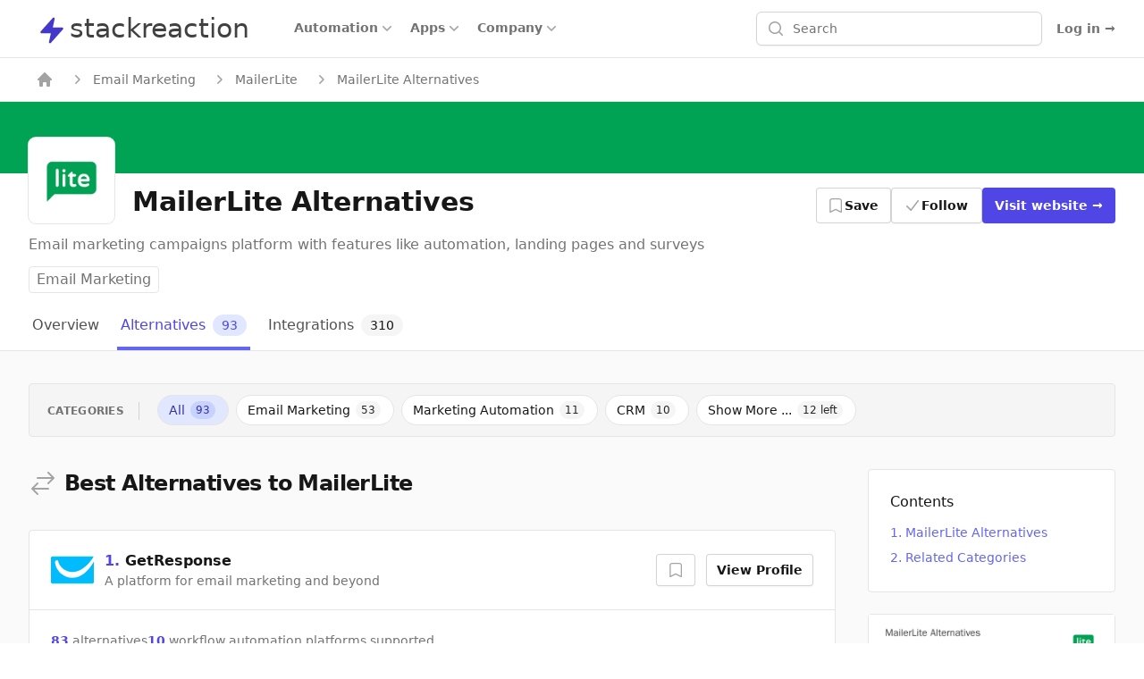

--- FILE ---
content_type: text/html; charset=utf-8
request_url: https://stackreaction.com/mailerlite/alternatives
body_size: 25177
content:
<!DOCTYPE html><html lang="en"><head><meta charSet="utf-8"/><meta name="viewport" content="width=device-width, initial-scale=1"/><link rel="stylesheet" href="/_next/static/css/69c417a14635a68a.css" data-precedence="next"/><link rel="stylesheet" href="/_next/static/css/0dffb57325612553.css" data-precedence="next"/><link rel="preload" as="script" fetchPriority="low" href="/_next/static/chunks/webpack-a25bb98682271da9.js"/><script src="/_next/static/chunks/fd9d1056-9327a8d932d96e38.js" async=""></script><script src="/_next/static/chunks/7023-9ef7b334e68cf87c.js" async=""></script><script src="/_next/static/chunks/main-app-0d9d9a432c2a7d4f.js" async=""></script><script src="/_next/static/chunks/app/%5Blocale%5D/error-de74ee78becaccfa.js" async=""></script><script src="/_next/static/chunks/9728-09e5b87496ebf545.js" async=""></script><script src="/_next/static/chunks/2022-b4e833754f630470.js" async=""></script><script src="/_next/static/chunks/654-e950b6623b8f7c48.js" async=""></script><script src="/_next/static/chunks/8576-5dbd039d06345ee0.js" async=""></script><script src="/_next/static/chunks/998-53f49d85c204c252.js" async=""></script><script src="/_next/static/chunks/756-3b1a73e08d5a163e.js" async=""></script><script src="/_next/static/chunks/7770-ccc9bb3283d38b5b.js" async=""></script><script src="/_next/static/chunks/8981-60bb643268c6a4c2.js" async=""></script><script src="/_next/static/chunks/3591-050c995746bc8118.js" async=""></script><script src="/_next/static/chunks/8963-96b8700392b19ce9.js" async=""></script><script src="/_next/static/chunks/2756-450a409f85e43f7b.js" async=""></script><script src="/_next/static/chunks/app/%5Blocale%5D/(application)/(home)/layout-7235bfa144cda283.js" async=""></script><script src="/_next/static/chunks/23-c450166cbb0c5d5d.js" async=""></script><script src="/_next/static/chunks/app/%5Blocale%5D/(application)/layout-110ec98da5caaf15.js" async=""></script><script src="/_next/static/chunks/8472-0c4773ee83a8a07b.js" async=""></script><script src="/_next/static/chunks/9343-54522e0837b0b36a.js" async=""></script><script src="/_next/static/chunks/8173-4848156095cc9dc8.js" async=""></script><script src="/_next/static/chunks/8087-09b4c3fd5f94b81d.js" async=""></script><script src="/_next/static/chunks/3572-cc46fa095cbb2cc6.js" async=""></script><script src="/_next/static/chunks/app/%5Blocale%5D/(application)/(main)/%5Buniversal_slug%5D/alternatives/page-a43a9a1b1fbff354.js" async=""></script><title>MailerLite Alternatives &amp; Competitors 2026 - StackReaction</title><meta name="description" content="The best MailerLite alternatives are GetResponse, AWeber and Mailchimp"/><link rel="author" href="https://stackreaction.com/@alextro"/><meta name="author" content="Alex Tro"/><meta name="category" content="technology"/><link rel="canonical" href="https://stackreaction.com/mailerlite/alternatives"/><meta property="og:title" content="MailerLite Alternatives &amp; Competitors 2026 - StackReaction"/><meta property="og:description" content="The best MailerLite alternatives are GetResponse, AWeber and Mailchimp"/><meta property="og:url" content="https://stackreaction.com/mailerlite/alternatives"/><meta property="og:locale" content="en"/><meta property="og:image" content="https://img.stackreaction.com/apps/alternatives/mailerlite.png"/><meta property="og:image:width" content="1200"/><meta property="og:image:height" content="600"/><meta property="og:image:alt" content="MailerLite"/><meta property="og:type" content="website"/><meta name="twitter:card" content="summary_large_image"/><meta name="twitter:creator" content="@stackreaction"/><meta name="twitter:title" content="MailerLite Alternatives &amp; Competitors 2026 - StackReaction"/><meta name="twitter:description" content="The best MailerLite alternatives are GetResponse, AWeber and Mailchimp"/><meta name="twitter:image" content="https://img.stackreaction.com/apps/alternatives/mailerlite.png"/><link rel="shortcut icon" href="/img/logo/favicon.ico"/><link rel="icon" href="/img/logo/favicon.ico"/><link rel="icon" href="/img/logo/logo-16px.png" sizes="16x16" type="image/png"/><link rel="icon" href="/img/logo/logo-32px.png" sizes="32x32" type="image/png"/><link rel="icon" href="/img/logo/logo-48px.png" sizes="48x48" type="image/png"/><link rel="icon" href="/img/logo/logo-120px.png" sizes="120x120" type="image/png"/><link rel="icon" href="/img/logo/logo-180px.png" sizes="180x180" type="image/png"/><link rel="icon" href="/img/logo/logo-192px.png" sizes="192x192" type="image/png"/><link rel="apple-touch-icon" href="/img/logo/logo-180px.png" sizes="180x180" type="image/png"/><script src="/_next/static/chunks/polyfills-78c92fac7aa8fdd8.js" noModule=""></script></head><body class="font-sans antialiased"><div><div class="min-h-screen"><div class="Toastify"></div><nav class="relative isolate z-10 bg-white border-b border-gray-200"><div class="mx-auto max-w-7xl px-0 sm:px-4 lg:px-8"><div class="flex h-16 justify-between sm:items-stretch"><div class="flex px-2 lg:px-0"><div class="flex flex-shrink-0 items-center px-1.5"><a href="/" class="p-0 focus:outline-none space-x-0.5"><span class="sr-only">stackreaction</span><span class="inline  pl-0.5 text-3xl text-gray-700"><svg xmlns="http://www.w3.org/2000/svg" viewBox="0 0 20 20" fill="currentColor" aria-hidden="true" data-slot="icon" class="text-crisp-700 inline h-8 w-8"><path d="M11.983 1.907a.75.75 0 0 0-1.292-.657l-8.5 9.5A.75.75 0 0 0 2.75 12h6.572l-1.305 6.093a.75.75 0 0 0 1.292.657l8.5-9.5A.75.75 0 0 0 17.25 8h-6.572l1.305-6.093Z"></path></svg></span><span class="inline pl-0.5 text-3xl text-gray-700">stackreaction</span></a></div><div class="hidden lg:flex lg:ml-9 lg:gap-x-9"><div class="inline-flex items-center border-b-2 border-transparent hover:border-crisp-500 hover:text-gray-700" data-headlessui-state=""><button class="hover:bg-gray-100  flex items-center gap-x-1 text-sm font-semibold text-gray-500 hover:text-gray-700 rounded px-2 py-1 outline-none" type="button" aria-expanded="false" data-headlessui-state=""><span>Automation</span><svg xmlns="http://www.w3.org/2000/svg" viewBox="0 0 20 20" fill="currentColor" aria-hidden="true" data-slot="icon" class="h-5 w-5 flex-none text-gray-400"><path fill-rule="evenodd" d="M5.22 8.22a.75.75 0 0 1 1.06 0L10 11.94l3.72-3.72a.75.75 0 1 1 1.06 1.06l-4.25 4.25a.75.75 0 0 1-1.06 0L5.22 9.28a.75.75 0 0 1 0-1.06Z" clip-rule="evenodd"></path></svg></button></div><div class="inline-flex items-center border-b-2 border-transparent hover:border-crisp-500 hover:text-gray-700" data-headlessui-state=""><button class="hover:bg-gray-100  flex items-center gap-x-1 text-sm font-semibold text-gray-500 hover:text-gray-700 rounded px-2 py-1 outline-none" type="button" aria-expanded="false" data-headlessui-state=""><span>Apps</span><svg xmlns="http://www.w3.org/2000/svg" viewBox="0 0 20 20" fill="currentColor" aria-hidden="true" data-slot="icon" class="h-5 w-5 flex-none text-gray-400"><path fill-rule="evenodd" d="M5.22 8.22a.75.75 0 0 1 1.06 0L10 11.94l3.72-3.72a.75.75 0 1 1 1.06 1.06l-4.25 4.25a.75.75 0 0 1-1.06 0L5.22 9.28a.75.75 0 0 1 0-1.06Z" clip-rule="evenodd"></path></svg></button></div><div class="inline-flex items-center border-b-2 border-transparent hover:border-crisp-500 hover:text-gray-700" data-headlessui-state=""><button class="hover:bg-gray-100  flex items-center gap-x-1 text-sm font-semibold text-gray-500 hover:text-gray-700 rounded px-2 py-1 outline-none" type="button" aria-expanded="false" data-headlessui-state="">Company<svg xmlns="http://www.w3.org/2000/svg" viewBox="0 0 20 20" fill="currentColor" aria-hidden="true" data-slot="icon" class="h-5 w-5 flex-none text-gray-400"><path fill-rule="evenodd" d="M5.22 8.22a.75.75 0 0 1 1.06 0L10 11.94l3.72-3.72a.75.75 0 1 1 1.06 1.06l-4.25 4.25a.75.75 0 0 1-1.06 0L5.22 9.28a.75.75 0 0 1 0-1.06Z" clip-rule="evenodd"></path></svg></button></div></div><div style="position:fixed;top:1px;left:1px;width:1px;height:0;padding:0;margin:-1px;overflow:hidden;clip:rect(0, 0, 0, 0);white-space:nowrap;border-width:0;display:none"></div></div><div class="flex-1 flex items-center justify-center px-0 lg:ml-6 lg:justify-end"><div class="max-w-lg w-full lg:max-w-xs relative"><div class="min-w-0 flex-1"><label for="search" class="sr-only">Search</label><div class="flex "><div class="hidden sm:block relative flex items-stretch flex-grow focus-within:z-10"><div class="absolute inset-y-0 left-0 pl-3 flex items-center pointer-events-none"><svg xmlns="http://www.w3.org/2000/svg" viewBox="0 0 20 20" fill="currentColor" aria-hidden="true" data-slot="icon" class="h-5 w-5 text-gray-400"><path fill-rule="evenodd" d="M9 3.5a5.5 5.5 0 1 0 0 11 5.5 5.5 0 0 0 0-11ZM2 9a7 7 0 1 1 12.452 4.391l3.328 3.329a.75.75 0 1 1-1.06 1.06l-3.329-3.328A7 7 0 0 1 2 9Z" clip-rule="evenodd"></path></svg></div><input id="search" class="block w-full pl-10 pr-3 py-2 border border-gray-300 rounded-md leading-5 bg-white shadow-sm placeholder-gray-500 focus:outline-none focus:placeholder-gray-400 focus:ring-1 focus:ring-crisp-600 focus:border-crisp-600 sm:text-sm" placeholder="Search" name="search" value=""/></div><button class="sm:hidden ml-auto flex-shrink-0 bg-white px-3 py-3 text-gray-400  hover:text-gray-500 focus:outline-none focus:ring-2 focus:ring-offset-2 focus:ring-crisp-500"><span class="sr-only">Search</span><svg xmlns="http://www.w3.org/2000/svg" viewBox="0 0 20 20" fill="currentColor" aria-hidden="true" data-slot="icon" class="h-6 w-6"><path fill-rule="evenodd" d="M9 3.5a5.5 5.5 0 1 0 0 11 5.5 5.5 0 0 0 0-11ZM2 9a7 7 0 1 1 12.452 4.391l3.328 3.329a.75.75 0 1 1-1.06 1.06l-3.329-3.328A7 7 0 0 1 2 9Z" clip-rule="evenodd"></path></svg></button></div></div><div class="text-sm z-10  mt-16 bg-white  overflow-auto rounded-md  max-h-56 absolute inset-x-0 top-0 border-gray-200"><ul class="w-full"></ul><ul class="w-full"></ul></div></div></div><div class="flex items-center lg:hidden"><button type="button" class="inline-flex items-center justify-center rounded-md p-3 text-gray-700"><span class="sr-only">Open main menu</span><svg xmlns="http://www.w3.org/2000/svg" fill="none" viewBox="0 0 24 24" stroke-width="1.5" stroke="currentColor" aria-hidden="true" data-slot="icon" class="h-6 w-6"><path stroke-linecap="round" stroke-linejoin="round" d="M3.75 6.75h16.5M3.75 12h16.5m-16.5 5.25h16.5"></path></svg></button></div><div class="hidden lg:ml-4 lg:flex lg:items-center"><div class="hidden lg:flex lg:flex-1 lg:justify-end"><a href="/earlyaccess" class="text-sm font-semibold leading-6 text-gray-500 hover:text-crisp-500">Log in <span aria-hidden="true">→</span></a></div></div></div></div><div style="position:fixed;top:1px;left:1px;width:1px;height:0;padding:0;margin:-1px;overflow:hidden;clip:rect(0, 0, 0, 0);white-space:nowrap;border-width:0;display:none"></div></nav><script type="application/ld+json">{"@context":"https://schema.org","@type":"Article","headline":"MailerLite Alternatives & Competitors in 2026 by StackReaction.com","description":{},"url":"https://stackreaction.com/mailerlite/alternatives","mainEntityOfPage":{"@type":"WebPage","@id":"https://stackreaction.com/mailerlite/alternatives"},"datePublished":"2021-06-02T03:00:04.094Z","dateModified":"2022-10-17T14:43:10.434Z","author":{"@type":"Person","name":"Alex Tro","url":"https://stackreaction.com/@alextro"},"publisher":{"@type":"Organization","name":"Stackreaction","logo":{"@type":"ImageObject","url":"https://stackreaction.com/img/logo/logo-1024px.png"}},"image":{"@type":"ImageObject","url":"https://img.stackreaction.com/apps/alternatives/mailerlite.png","width":"1200","height":"600"}}</script><script type="application/ld+json">{"@context":"https://schema.org","@type":"ItemList","name":"MailerLite Alternatives","url":"https://stackreaction.com/mailerlite/alternatives","numberOfItems":16,"itemListOrder":"https://schema.org/ItemListOrderDescending","itemListElement":[{"@type":"ListItem","position":1,"name":"GetResponse","url":"https://stackreaction.com/getresponse","description":"A platform for email marketing and beyond","image":"https://img.stackreaction.com/apps/logos/getresponse_192.png"},{"@type":"ListItem","position":2,"name":"AWeber","url":"https://stackreaction.com/aweber","description":"Email marketing platform for small business","image":"https://img.stackreaction.com/apps/logos/aweber_192.png"},{"@type":"ListItem","position":3,"name":"Mailchimp","url":"https://stackreaction.com/mailchimp","description":"Email and marketing platform targeted for small Business","image":"https://img.stackreaction.com/apps/logos/mailchimp_192.png"},{"@type":"ListItem","position":4,"name":"Sendinblue","url":"https://stackreaction.com/sendinblue","description":"Comprehensive Online Customer Relationship Management Suite","image":"https://img.stackreaction.com/apps/logos/sendinblue_192.png"},{"@type":"ListItem","position":5,"name":"Campaign Monitor","url":"https://stackreaction.com/campaign-monitor","description":"Email Marketing","image":"https://img.stackreaction.com/apps/logos/campaign-monitor_192.png"},{"@type":"ListItem","position":6,"name":"Constant Contact","url":"https://stackreaction.com/constant-contact","description":"An email marketing software to create branded emails, sell products, build a landing page","image":"https://img.stackreaction.com/apps/logos/constant-contact_192.png"},{"@type":"ListItem","position":7,"name":"SendPulse","url":"https://stackreaction.com/sendpulse","description":"A powerful suite of tools for multi-channel marketing","image":"https://img.stackreaction.com/apps/logos/sendpulse_192.png"},{"@type":"ListItem","position":8,"name":"ActiveCampaign","url":"https://stackreaction.com/activecampaign","description":"Customer experience automation platform","image":"https://img.stackreaction.com/apps/logos/activecampaign_192.png"},{"@type":"ListItem","position":9,"name":"Benchmark Email","url":"https://stackreaction.com/benchmark-email","description":"An Effective Email Marketing Tool","image":"https://img.stackreaction.com/apps/logos/benchmark-email_192.png"},{"@type":"ListItem","position":10,"name":"Sender","url":"https://stackreaction.com/sender","description":"Email Marketing","image":"https://img.stackreaction.com/apps/logos/sender_192.png"},{"@type":"ListItem","position":11,"name":"Sendy","url":"https://stackreaction.com/sendy","description":"A cost-effective email distribution tool with self-hosting capabilities","image":"https://img.stackreaction.com/apps/logos/sendy_192.png"},{"@type":"ListItem","position":12,"name":"Moosend","url":"https://stackreaction.com/moosend","description":"A cloud-based email marketing solution","image":"https://img.stackreaction.com/apps/logos/moosend_192.png"},{"@type":"ListItem","position":13,"name":"Klaviyo","url":"https://stackreaction.com/klaviyo","description":"A personalized marketing platform for brands","image":"https://img.stackreaction.com/apps/logos/klaviyo_192.png"},{"@type":"ListItem","position":14,"name":"ConvertKit","url":"https://stackreaction.com/convertkit","description":"Email marketing platform for creators and bloggers","image":"https://img.stackreaction.com/apps/logos/convertkit_192.png"},{"@type":"ListItem","position":15,"name":"Iterable","url":"https://stackreaction.com/iterable","description":"Email Marketing","image":"https://img.stackreaction.com/apps/logos/iterable_192.png"},{"@type":"ListItem","position":16,"name":"FreshMail","url":"https://stackreaction.com/freshmail","description":"Email Marketing","image":"https://img.stackreaction.com/apps/logos/freshmail_192.png"}]}</script><div><script type="application/ld+json">{"@context":"https://schema.org","@type":"BreadcrumbList","itemListElement":[{"@type":"ListItem","position":1,"name":"home","item":"https://stackreaction.com/"},{"@type":"ListItem","position":2,"name":"Email Marketing","item":"https://stackreaction.com/email-marketing"},{"@type":"ListItem","position":3,"name":"MailerLite","item":"https://stackreaction.com/mailerlite"},{"@type":"ListItem","position":4,"name":"MailerLite Alternatives","item":"https://stackreaction.com/mailerlite/alternatives"}]}</script><div class="border-b border-gray-200"><nav class="flex py-0 mx-auto max-w-7xl px-6 xl:px-8" aria-label="Breadcrumb"><ol class="hidden sm:flex items-center space-x-2 truncate "><li><div class="flex items-center"><a href="/" aria-label="home" class="px-2 py-3.5 text-sm font-medium text-gray-500 hover:text-gray-700"><svg xmlns="http://www.w3.org/2000/svg" viewBox="0 0 20 20" fill="currentColor" aria-hidden="true" data-slot="icon" class="flex-shrink-0 h-5 w-5 text-gray-400"><path fill-rule="evenodd" d="M9.293 2.293a1 1 0 0 1 1.414 0l7 7A1 1 0 0 1 17 11h-1v6a1 1 0 0 1-1 1h-2a1 1 0 0 1-1-1v-3a1 1 0 0 0-1-1H9a1 1 0 0 0-1 1v3a1 1 0 0 1-1 1H5a1 1 0 0 1-1-1v-6H3a1 1 0 0 1-.707-1.707l7-7Z" clip-rule="evenodd"></path></svg></a></div></li><li><div class="flex items-center"><svg xmlns="http://www.w3.org/2000/svg" viewBox="0 0 20 20" fill="currentColor" aria-hidden="true" data-slot="icon" class="flex-shrink-0 h-5 w-5 text-gray-400"><path fill-rule="evenodd" d="M8.22 5.22a.75.75 0 0 1 1.06 0l4.25 4.25a.75.75 0 0 1 0 1.06l-4.25 4.25a.75.75 0 0 1-1.06-1.06L11.94 10 8.22 6.28a.75.75 0 0 1 0-1.06Z" clip-rule="evenodd"></path></svg><a href="/email-marketing" aria-label="Email Marketing" class="px-2 py-3.5 text-sm font-medium text-gray-500 hover:text-gray-700">Email Marketing</a></div></li><li><div class="flex items-center"><svg xmlns="http://www.w3.org/2000/svg" viewBox="0 0 20 20" fill="currentColor" aria-hidden="true" data-slot="icon" class="flex-shrink-0 h-5 w-5 text-gray-400"><path fill-rule="evenodd" d="M8.22 5.22a.75.75 0 0 1 1.06 0l4.25 4.25a.75.75 0 0 1 0 1.06l-4.25 4.25a.75.75 0 0 1-1.06-1.06L11.94 10 8.22 6.28a.75.75 0 0 1 0-1.06Z" clip-rule="evenodd"></path></svg><a href="/mailerlite" aria-label="MailerLite" class="px-2 py-3.5 text-sm font-medium text-gray-500 hover:text-gray-700">MailerLite</a></div></li><li><div class="flex items-center"><svg xmlns="http://www.w3.org/2000/svg" viewBox="0 0 20 20" fill="currentColor" aria-hidden="true" data-slot="icon" class="flex-shrink-0 h-5 w-5 text-gray-400"><path fill-rule="evenodd" d="M8.22 5.22a.75.75 0 0 1 1.06 0l4.25 4.25a.75.75 0 0 1 0 1.06l-4.25 4.25a.75.75 0 0 1-1.06-1.06L11.94 10 8.22 6.28a.75.75 0 0 1 0-1.06Z" clip-rule="evenodd"></path></svg><span class="px-2 py-3.5 text-sm font-medium text-gray-500">MailerLite Alternatives</span></div></li></ol><div class="flex sm:hidden"><a href="/mailerlite" class="group inline-flex py-3.5 space-x-3 text-sm font-medium text-gray-500 hover:text-gray-700"><svg xmlns="http://www.w3.org/2000/svg" viewBox="0 0 20 20" fill="currentColor" aria-hidden="true" data-slot="icon" class="flex-shrink-0 h-5 w-5 text-gray-400 group-hover:text-gray-600"><path fill-rule="evenodd" d="M18 10a.75.75 0 0 1-.75.75H4.66l2.1 1.95a.75.75 0 1 1-1.02 1.1l-3.5-3.25a.75.75 0 0 1 0-1.1l3.5-3.25a.75.75 0 1 1 1.02 1.1l-2.1 1.95h12.59A.75.75 0 0 1 18 10Z" clip-rule="evenodd"></path></svg><span>MailerLite</span></a></div></nav></div><div class="h-20  w-full object-cover" style="background-color:#00A354"></div><article><header class="border-b border-gray-200"><div class="max-w-7xl mx-auto px-4 sm:px-6 lg:px-8"><div class=" text-center sm:text-left space-y-3"><div class="-mt-10  sm:flex sm:items-end sm:space-x-5  "><div class="sm:flex "><div class="h-24 w-24 bg-white rounded-lg p-2 ring-1 ring-gray-200 mx-auto"><img src="https://img.stackreaction.com/apps/logos/mailerlite_192.png" alt="MailerLite" title="MailerLite" class="h-20 w-20 text-5xl text-white" width="192" height="192" loading="lazy"/></div></div><div class="mt-6 flex-auto sm:flex-1 sm:min-w-0 sm:flex sm:items-center sm:justify-end sm:space-x-6"><div class=" mt-6 min-w-0 flex-1"><h1 class="text-3xl font-bold text-gray-900 lg:truncate ">MailerLite Alternatives</h1></div><div class="mt-8"><div class="mx-0  grid grid-cols-3 sm:flex gap-3"><button type="button" class="inline-flex items-center gap-x-2 rounded bg-transparent py-2.5 px-3.5 text-sm font-semibold text-gray-900 hover:text-crisp-500 ring-1 ring-inset ring-gray-300"><svg xmlns="http://www.w3.org/2000/svg" fill="none" viewBox="0 0 24 24" stroke-width="1.5" stroke="currentColor" aria-hidden="true" data-slot="icon" class="-ml-0.5 h-5 w-5 text-gray-400"><path stroke-linecap="round" stroke-linejoin="round" d="M17.593 3.322c1.1.128 1.907 1.077 1.907 2.185V21L12 17.25 4.5 21V5.507c0-1.108.806-2.057 1.907-2.185a48.507 48.507 0 0 1 11.186 0Z"></path></svg>Save</button><button type="button" class="inline-flex items-center gap-x-1 rounded bg-white py-2.5 px-4 text-sm font-semibold text-gray-900 shadow-sm hover:ring-crisp-500 ring-1 ring-inset ring-gray-300"><svg xmlns="http://www.w3.org/2000/svg" viewBox="0 0 20 20" fill="currentColor" aria-hidden="true" data-slot="icon" class="-ml-0.5 h-5 w-5 text-gray-400"><path fill-rule="evenodd" d="M16.704 4.153a.75.75 0 0 1 .143 1.052l-8 10.5a.75.75 0 0 1-1.127.075l-4.5-4.5a.75.75 0 0 1 1.06-1.06l3.894 3.893 7.48-9.817a.75.75 0 0 1 1.05-.143Z" clip-rule="evenodd"></path></svg>Follow</button><a href="https://www.mailerlite.com?ref=stackreaction" target="_bkank" class="rounded bg-crisp-600 py-2.5 px-3.5 text-sm font-semibold text-white shadow-sm hover:bg-crisp-500 focus-visible:outline focus-visible:outline-2 focus-visible:outline-offset-2 focus-visible:outline-crisp-600">Visit <span class="hidden lg:inline">website</span> <span aria-hidden="true">→</span></a></div></div></div></div><div class="space-y-3"><p class="text-gray-500 font-medium text-base ">Email marketing campaigns platform with features like automation, landing pages and surveys</p><div class="flex items-center text-gray-500 "><a href="/email-marketing" class="mx-auto sm:mx-0 px-2 py-0.5 rounded font-medium bg-white text-gray-500 border border-gray-200">Email Marketing</a></div></div><nav class="mx-auto -mb-px flex md:block overflow-x-auto space-x-4 scrollbar-hide" aria-label="Tabs"><a href="/mailerlite" class="border-transparent text-gray-600 hover:text-gray-600 hover:border-crisp-500 group inline-flex items-center py-3 px-1 border-b-4 font-medium text-base hover:text-crisp-500"><span>Overview</span></a><a href="/mailerlite/alternatives" class="border-crisp-500 text-crisp-600 group inline-flex items-center py-3 px-1 border-b-4 font-medium text-base hover:text-crisp-500" aria-current="page"><span>Alternatives</span><span class="bg-crisp-100 text-crisp-600 ml-2 py-0.5 px-2.5 rounded-full text-sm font-medium">93</span></a><a href="/mailerlite/integrations" class="border-transparent text-gray-600 hover:text-gray-600 hover:border-crisp-500 group inline-flex items-center py-3 px-1 border-b-4 font-medium text-base hover:text-crisp-500"><span>Integrations</span><span class="bg-gray-100 text-gray-900 ml-2 py-0.5 px-2.5 rounded-full text-sm font-medium">310</span></a></nav></div></div></header><div class="bg-gray-50 py-9"><div class="max-w-7xl mx-auto px-4 sm:px-6 lg:px-8"><div class="grid grid-cols-1 lg:grid-cols-12 lg:gap-x-9 gap-y-9"><div class="col-span-12"><div class="bg-gray-100 rounded border border-gray-200"><div class="max-w-7xl mx-auto py-2 px-3 sm:flex"><div class="pl-2 pt-3 sm:flex sm:mr-4"><span class="my-0.5 text-xs font-semibold uppercase tracking-wide text-gray-500">Categories</span><div aria-hidden="true" class="hidden w-px h-5 bg-gray-300 sm:block sm:ml-4"></div></div><div class="mt-2 sm:mt-0"><div class=" flex flex-wrap items-center"><button class="bg-white text-gray-900 m-1 inline-flex rounded-full border border-gray-200 items-center py-1.5 pl-3 pr-2 text-sm font-medium"><span>All</span><span class="bg-gray-100 text-gray-800 mx-1.5 inline-flex items-center px-1.5 py-0.5 rounded-full text-xs font-normal">93</span></button><button class="bg-white text-gray-900 m-1 inline-flex rounded-full border border-gray-200 items-center py-1.5 pl-3 pr-2 text-sm font-medium"><span>Email Marketing</span><span class="bg-gray-100 text-gray-800 mx-1.5 inline-flex items-center px-1.5 py-0.5 rounded-full text-xs font-normal">53</span></button><button class="bg-white text-gray-900 m-1 inline-flex rounded-full border border-gray-200 items-center py-1.5 pl-3 pr-2 text-sm font-medium"><span>Marketing Automation</span><span class="bg-gray-100 text-gray-800 mx-1.5 inline-flex items-center px-1.5 py-0.5 rounded-full text-xs font-normal">11</span></button><button class="bg-white text-gray-900 m-1 inline-flex rounded-full border border-gray-200 items-center py-1.5 pl-3 pr-2 text-sm font-medium"><span>CRM</span><span class="bg-gray-100 text-gray-800 mx-1.5 inline-flex items-center px-1.5 py-0.5 rounded-full text-xs font-normal">10</span></button><button class="m-1 bg-white hover:bg-crisp-200 text-gray-900 inline-flex rounded-full border border-gray-200 items-center py-1.5 pl-3 pr-2 text-sm font-medium"><span>Show More ...</span><span class="bg-gray-100 text-gray-800 mx-1.5 inline-flex items-center px-1.5 py-0.5 rounded-full text-xs font-normal">12<!-- --> left</span></button></div></div></div></div></div><main class="col-span-12 lg:col-span-9 space-y-6 pb-12"><div class="space-y-12"><div class="space-y-9"><div class=""><div id="alternatives" class="h-0"></div><div class="flex items-center"><div class="flex-shrink-0"><svg xmlns="http://www.w3.org/2000/svg" fill="none" viewBox="0 0 24 24" stroke-width="1.5" stroke="currentColor" aria-hidden="true" data-slot="icon" class="h-8 w-8 text-gray-400"><path stroke-linecap="round" stroke-linejoin="round" d="M7.5 21 3 16.5m0 0L7.5 12M3 16.5h13.5m0-13.5L21 7.5m0 0L16.5 12M21 7.5H7.5"></path></svg></div><div class="flex-1 ml-2"><h2 class="text-2xl font-semibold tracking-tight text-gray-900">Best Alternatives to MailerLite</h2></div></div></div><div><div class="border border-gray-200 rounded bg-white"><div class="border-b border-gray-200 px-4 py-5 sm:px-6"><div class="-ml-4 -mt-4 flex flex-wrap items-center justify-between sm:flex-nowrap"><div class="ml-4 mt-4"><div class="flex items-center space-x-3"><div class="flex-shrink-0"><a href="/getresponse"><img src="https://img.stackreaction.com/apps/logos/getresponse_48.png" alt="GetResponse" title="GetResponse" class="h-12 w-12 rounded" width="48" height="48" loading="lazy"/></a></div><div class=""><span class="text-base font-extrabold leading-6 text-crisp-600">1<!-- -->.</span><h3 class="ml-1.5 py-1.5 inline text-base font-semibold leading-6 text-gray-900"><a href="/getresponse">GetResponse</a></h3><p class="text-sm text-gray-500">A platform for email marketing and beyond</p></div></div></div><div class="ml-4 mt-4 flex flex-shrink-0"><button type="button" aria-label="Save" disabled="" class="relative inline-flex items-center rounded bg-white px-3 py-2 text-sm font-semibold text-gray-900 shadow-sm ring-1 ring-inset ring-gray-300 hover:bg-gray-50"><svg xmlns="http://www.w3.org/2000/svg" fill="none" viewBox="0 0 24 24" stroke-width="1.5" stroke="currentColor" aria-hidden="true" data-slot="icon" class=" h-5 w-5 text-gray-400"><path stroke-linecap="round" stroke-linejoin="round" d="M17.593 3.322c1.1.128 1.907 1.077 1.907 2.185V21L12 17.25 4.5 21V5.507c0-1.108.806-2.057 1.907-2.185a48.507 48.507 0 0 1 11.186 0Z"></path></svg></button><a href="/getresponse" class="relative ml-3 inline-flex items-center rounded bg-white px-3 py-2 text-sm font-semibold text-gray-900 shadow-sm ring-1 ring-inset ring-gray-300 hover:bg-gray-50"><span>View Profile</span></a></div></div></div><div class="px-4 sm:px-6 py-3 text-sm"><div class="flex flex-wrap gap-x-3 "><a href="/getresponse/alternatives" class="group space-x-1 text-gray-500 py-3"><span class="font-semibold  text-crisp-600">83</span><span class="group-hover:underline">alternatives</span></a><a href="/getresponse/integrations" class="group space-x-1 text-gray-500 py-3"><span class="font-semibold  text-crisp-600">10</span><span class="group-hover:underline">workflow automation platforms supported</span></a></div><div class="flex flex-wrap gap-x-3"><p class=" text-gray-500 py-3"><span class="font-semibold  text-crisp-600">6</span> <!-- --> Common categories with <!-- -->MailerLite<!-- -->:</p><a class="py-1.5 pr-1.5 inline-flex items-center" href="/email-newsletters"><span class="text-gray-500 tracking-tight hover:underline text-sm px-2 py-1  rounded-full border border-dotted border-gray-300">Email Newsletters</span></a><a class="py-1.5 pr-1.5 inline-flex items-center" href="/email-marketing"><span class="text-gray-500 tracking-tight hover:underline text-sm px-2 py-1  rounded-full border border-dotted border-gray-300">Email Marketing</span></a><a class="py-1.5 pr-1.5 inline-flex items-center" href="/emails"><span class="text-gray-500 tracking-tight hover:underline text-sm px-2 py-1  rounded-full border border-dotted border-gray-300">Emails</span></a><a class="py-1.5 pr-1.5 inline-flex items-center" href="/marketing-automation"><span class="text-gray-500 tracking-tight hover:underline text-sm px-2 py-1  rounded-full border border-dotted border-gray-300">Marketing Automation</span></a><a class="py-1.5 pr-1.5 inline-flex items-center" href="/landing-pages"><span class="text-gray-500 tracking-tight hover:underline text-sm px-2 py-1  rounded-full border border-dotted border-gray-300">Landing Pages</span></a><a class="py-1.5 pr-1.5 inline-flex items-center" href="/campaign-management"><span class="text-gray-500 tracking-tight hover:underline text-sm px-2 py-1  rounded-full border border-dotted border-gray-300">Campaign Management</span></a></div></div></div></div><div><div class="border border-gray-200 rounded bg-white"><div class="border-b border-gray-200 px-4 py-5 sm:px-6"><div class="-ml-4 -mt-4 flex flex-wrap items-center justify-between sm:flex-nowrap"><div class="ml-4 mt-4"><div class="flex items-center space-x-3"><div class="flex-shrink-0"><a href="/aweber"><img src="https://img.stackreaction.com/apps/logos/aweber_48.png" alt="AWeber" title="AWeber" class="h-12 w-12 rounded" width="48" height="48" loading="lazy"/></a></div><div class=""><span class="text-base font-extrabold leading-6 text-crisp-600">2<!-- -->.</span><h3 class="ml-1.5 py-1.5 inline text-base font-semibold leading-6 text-gray-900"><a href="/aweber">AWeber</a></h3><p class="text-sm text-gray-500">Email marketing platform for small business</p></div></div></div><div class="ml-4 mt-4 flex flex-shrink-0"><button type="button" aria-label="Save" disabled="" class="relative inline-flex items-center rounded bg-white px-3 py-2 text-sm font-semibold text-gray-900 shadow-sm ring-1 ring-inset ring-gray-300 hover:bg-gray-50"><svg xmlns="http://www.w3.org/2000/svg" fill="none" viewBox="0 0 24 24" stroke-width="1.5" stroke="currentColor" aria-hidden="true" data-slot="icon" class=" h-5 w-5 text-gray-400"><path stroke-linecap="round" stroke-linejoin="round" d="M17.593 3.322c1.1.128 1.907 1.077 1.907 2.185V21L12 17.25 4.5 21V5.507c0-1.108.806-2.057 1.907-2.185a48.507 48.507 0 0 1 11.186 0Z"></path></svg></button><a href="/aweber" class="relative ml-3 inline-flex items-center rounded bg-white px-3 py-2 text-sm font-semibold text-gray-900 shadow-sm ring-1 ring-inset ring-gray-300 hover:bg-gray-50"><span>View Profile</span></a></div></div></div><div class="px-4 sm:px-6 py-3 text-sm"><p class="py-3">AWeber is a professional email marketing software, offering easy signup forms and autoresponders to easily stay in touch with customers. With drag-drop email editor and automation flow, it&#x27;s the perfect choice for businesses looking to grow their email list and run successful campaigns. Trusted by over one million customers worldwide, AWeber provides excellent customer support, predictable pricing, high deliverability rates, and seamless integration with other apps. </p><div class="flex flex-wrap gap-x-3 "><a href="/aweber/alternatives" class="group space-x-1 text-gray-500 py-3"><span class="font-semibold  text-crisp-600">85</span><span class="group-hover:underline">alternatives</span></a><a href="/aweber/integrations" class="group space-x-1 text-gray-500 py-3"><span class="font-semibold  text-crisp-600">10</span><span class="group-hover:underline">workflow automation platforms supported</span></a></div><div class="flex flex-wrap gap-x-3"><p class=" text-gray-500 py-3"><span class="font-semibold  text-crisp-600">5</span> <!-- --> Common categories with <!-- -->MailerLite<!-- -->:</p><a class="py-1.5 pr-1.5 inline-flex items-center" href="/email-newsletters"><span class="text-gray-500 tracking-tight hover:underline text-sm px-2 py-1  rounded-full border border-dotted border-gray-300">Email Newsletters</span></a><a class="py-1.5 pr-1.5 inline-flex items-center" href="/email-marketing"><span class="text-gray-500 tracking-tight hover:underline text-sm px-2 py-1  rounded-full border border-dotted border-gray-300">Email Marketing</span></a><a class="py-1.5 pr-1.5 inline-flex items-center" href="/emails"><span class="text-gray-500 tracking-tight hover:underline text-sm px-2 py-1  rounded-full border border-dotted border-gray-300">Emails</span></a><a class="py-1.5 pr-1.5 inline-flex items-center" href="/marketing-automation"><span class="text-gray-500 tracking-tight hover:underline text-sm px-2 py-1  rounded-full border border-dotted border-gray-300">Marketing Automation</span></a><a class="py-1.5 pr-1.5 inline-flex items-center" href="/campaign-management"><span class="text-gray-500 tracking-tight hover:underline text-sm px-2 py-1  rounded-full border border-dotted border-gray-300">Campaign Management</span></a></div></div></div></div><div><div class="border border-gray-200 rounded bg-white"><div class="border-b border-gray-200 px-4 py-5 sm:px-6"><div class="-ml-4 -mt-4 flex flex-wrap items-center justify-between sm:flex-nowrap"><div class="ml-4 mt-4"><div class="flex items-center space-x-3"><div class="flex-shrink-0"><a href="/mailchimp"><img src="https://img.stackreaction.com/apps/logos/mailchimp_48.png" alt="Mailchimp" title="Mailchimp" class="h-12 w-12 rounded" width="48" height="48" loading="lazy"/></a></div><div class=""><span class="text-base font-extrabold leading-6 text-crisp-600">3<!-- -->.</span><h3 class="ml-1.5 py-1.5 inline text-base font-semibold leading-6 text-gray-900"><a href="/mailchimp">Mailchimp</a></h3><p class="text-sm text-gray-500">Email and marketing platform targeted for small Business</p></div></div></div><div class="ml-4 mt-4 flex flex-shrink-0"><button type="button" aria-label="Save" disabled="" class="relative inline-flex items-center rounded bg-white px-3 py-2 text-sm font-semibold text-gray-900 shadow-sm ring-1 ring-inset ring-gray-300 hover:bg-gray-50"><svg xmlns="http://www.w3.org/2000/svg" fill="none" viewBox="0 0 24 24" stroke-width="1.5" stroke="currentColor" aria-hidden="true" data-slot="icon" class=" h-5 w-5 text-gray-400"><path stroke-linecap="round" stroke-linejoin="round" d="M17.593 3.322c1.1.128 1.907 1.077 1.907 2.185V21L12 17.25 4.5 21V5.507c0-1.108.806-2.057 1.907-2.185a48.507 48.507 0 0 1 11.186 0Z"></path></svg></button><a href="/mailchimp" class="relative ml-3 inline-flex items-center rounded bg-white px-3 py-2 text-sm font-semibold text-gray-900 shadow-sm ring-1 ring-inset ring-gray-300 hover:bg-gray-50"><span>View Profile</span></a></div></div></div><div class="px-4 sm:px-6 py-3 text-sm"><p class="py-3">Mailchimp is an all-in-one marketing platform that helps you design email newsletters, automate campaigns, track results and more. Grow your business smarter, faster and easier with Mailchimp.</p><div class="flex flex-wrap gap-x-3 "><a href="/mailchimp/alternatives" class="group space-x-1 text-gray-500 py-3"><span class="font-semibold  text-crisp-600">100</span><span class="group-hover:underline">alternatives</span></a><a href="/mailchimp/integrations" class="group space-x-1 text-gray-500 py-3"><span class="font-semibold  text-crisp-600">12</span><span class="group-hover:underline">workflow automation platforms supported</span></a></div><div class="flex flex-wrap gap-x-3"><p class=" text-gray-500 py-3"><span class="font-semibold  text-crisp-600">6</span> <!-- --> Common categories with <!-- -->MailerLite<!-- -->:</p><a class="py-1.5 pr-1.5 inline-flex items-center" href="/email-newsletters"><span class="text-gray-500 tracking-tight hover:underline text-sm px-2 py-1  rounded-full border border-dotted border-gray-300">Email Newsletters</span></a><a class="py-1.5 pr-1.5 inline-flex items-center" href="/email-marketing"><span class="text-gray-500 tracking-tight hover:underline text-sm px-2 py-1  rounded-full border border-dotted border-gray-300">Email Marketing</span></a><a class="py-1.5 pr-1.5 inline-flex items-center" href="/emails"><span class="text-gray-500 tracking-tight hover:underline text-sm px-2 py-1  rounded-full border border-dotted border-gray-300">Emails</span></a><a class="py-1.5 pr-1.5 inline-flex items-center" href="/marketing-automation"><span class="text-gray-500 tracking-tight hover:underline text-sm px-2 py-1  rounded-full border border-dotted border-gray-300">Marketing Automation</span></a><a class="py-1.5 pr-1.5 inline-flex items-center" href="/landing-pages"><span class="text-gray-500 tracking-tight hover:underline text-sm px-2 py-1  rounded-full border border-dotted border-gray-300">Landing Pages</span></a><a class="py-1.5 pr-1.5 inline-flex items-center" href="/campaign-management"><span class="text-gray-500 tracking-tight hover:underline text-sm px-2 py-1  rounded-full border border-dotted border-gray-300">Campaign Management</span></a></div></div></div></div><div><div class="border border-gray-200 rounded bg-white"><div class="border-b border-gray-200 px-4 py-5 sm:px-6"><div class="-ml-4 -mt-4 flex flex-wrap items-center justify-between sm:flex-nowrap"><div class="ml-4 mt-4"><div class="flex items-center space-x-3"><div class="flex-shrink-0"><a href="/sendinblue"><img src="https://img.stackreaction.com/apps/logos/sendinblue_48.png" alt="Sendinblue" title="Sendinblue" class="h-12 w-12 rounded" width="48" height="48" loading="lazy"/></a></div><div class=""><span class="text-base font-extrabold leading-6 text-crisp-600">4<!-- -->.</span><h3 class="ml-1.5 py-1.5 inline text-base font-semibold leading-6 text-gray-900"><a href="/sendinblue">Sendinblue</a></h3><p class="text-sm text-gray-500">Comprehensive Online Customer Relationship Management Suite</p></div></div></div><div class="ml-4 mt-4 flex flex-shrink-0"><button type="button" aria-label="Save" disabled="" class="relative inline-flex items-center rounded bg-white px-3 py-2 text-sm font-semibold text-gray-900 shadow-sm ring-1 ring-inset ring-gray-300 hover:bg-gray-50"><svg xmlns="http://www.w3.org/2000/svg" fill="none" viewBox="0 0 24 24" stroke-width="1.5" stroke="currentColor" aria-hidden="true" data-slot="icon" class=" h-5 w-5 text-gray-400"><path stroke-linecap="round" stroke-linejoin="round" d="M17.593 3.322c1.1.128 1.907 1.077 1.907 2.185V21L12 17.25 4.5 21V5.507c0-1.108.806-2.057 1.907-2.185a48.507 48.507 0 0 1 11.186 0Z"></path></svg></button><a href="/sendinblue" class="relative ml-3 inline-flex items-center rounded bg-white px-3 py-2 text-sm font-semibold text-gray-900 shadow-sm ring-1 ring-inset ring-gray-300 hover:bg-gray-50"><span>View Profile</span></a></div></div></div><div class="px-4 sm:px-6 py-3 text-sm"><p class="py-3">Sendinblue is an all-in-one marketing platform that empowers businesses to build customer relationships through email, SMS, chat, and automation. Affordable and easy to use.</p><div class="flex flex-wrap gap-x-3 "><a href="/sendinblue/alternatives" class="group space-x-1 text-gray-500 py-3"><span class="font-semibold  text-crisp-600">73</span><span class="group-hover:underline">alternatives</span></a><a href="/sendinblue/integrations" class="group space-x-1 text-gray-500 py-3"><span class="font-semibold  text-crisp-600">9</span><span class="group-hover:underline">workflow automation platforms supported</span></a></div><div class="flex flex-wrap gap-x-3"><p class=" text-gray-500 py-3"><span class="font-semibold  text-crisp-600">5</span> <!-- --> Common categories with <!-- -->MailerLite<!-- -->:</p><a class="py-1.5 pr-1.5 inline-flex items-center" href="/email-newsletters"><span class="text-gray-500 tracking-tight hover:underline text-sm px-2 py-1  rounded-full border border-dotted border-gray-300">Email Newsletters</span></a><a class="py-1.5 pr-1.5 inline-flex items-center" href="/email-marketing"><span class="text-gray-500 tracking-tight hover:underline text-sm px-2 py-1  rounded-full border border-dotted border-gray-300">Email Marketing</span></a><a class="py-1.5 pr-1.5 inline-flex items-center" href="/emails"><span class="text-gray-500 tracking-tight hover:underline text-sm px-2 py-1  rounded-full border border-dotted border-gray-300">Emails</span></a><a class="py-1.5 pr-1.5 inline-flex items-center" href="/marketing-automation"><span class="text-gray-500 tracking-tight hover:underline text-sm px-2 py-1  rounded-full border border-dotted border-gray-300">Marketing Automation</span></a><a class="py-1.5 pr-1.5 inline-flex items-center" href="/campaign-management"><span class="text-gray-500 tracking-tight hover:underline text-sm px-2 py-1  rounded-full border border-dotted border-gray-300">Campaign Management</span></a></div></div></div></div><div><div class="border border-gray-200 rounded bg-white"><div class="border-b border-gray-200 px-4 py-5 sm:px-6"><div class="-ml-4 -mt-4 flex flex-wrap items-center justify-between sm:flex-nowrap"><div class="ml-4 mt-4"><div class="flex items-center space-x-3"><div class="flex-shrink-0"><a href="/campaign-monitor"><img src="https://img.stackreaction.com/apps/logos/campaign-monitor_48.png" alt="Campaign Monitor" title="Campaign Monitor" class="h-12 w-12 rounded" width="48" height="48" loading="lazy"/></a></div><div class=""><span class="text-base font-extrabold leading-6 text-crisp-600">5<!-- -->.</span><h3 class="ml-1.5 py-1.5 inline text-base font-semibold leading-6 text-gray-900"><a href="/campaign-monitor">Campaign Monitor</a></h3><p class="text-sm text-gray-500">Email Marketing</p></div></div></div><div class="ml-4 mt-4 flex flex-shrink-0"><button type="button" aria-label="Save" disabled="" class="relative inline-flex items-center rounded bg-white px-3 py-2 text-sm font-semibold text-gray-900 shadow-sm ring-1 ring-inset ring-gray-300 hover:bg-gray-50"><svg xmlns="http://www.w3.org/2000/svg" fill="none" viewBox="0 0 24 24" stroke-width="1.5" stroke="currentColor" aria-hidden="true" data-slot="icon" class=" h-5 w-5 text-gray-400"><path stroke-linecap="round" stroke-linejoin="round" d="M17.593 3.322c1.1.128 1.907 1.077 1.907 2.185V21L12 17.25 4.5 21V5.507c0-1.108.806-2.057 1.907-2.185a48.507 48.507 0 0 1 11.186 0Z"></path></svg></button><a href="/campaign-monitor" class="relative ml-3 inline-flex items-center rounded bg-white px-3 py-2 text-sm font-semibold text-gray-900 shadow-sm ring-1 ring-inset ring-gray-300 hover:bg-gray-50"><span>View Profile</span></a></div></div></div><div class="px-4 sm:px-6 py-3 text-sm"><div class="flex flex-wrap gap-x-3 "><a href="/campaign-monitor/alternatives" class="group space-x-1 text-gray-500 py-3"><span class="font-semibold  text-crisp-600">88</span><span class="group-hover:underline">alternatives</span></a><a href="/campaign-monitor/integrations" class="group space-x-1 text-gray-500 py-3"><span class="font-semibold  text-crisp-600">7</span><span class="group-hover:underline">workflow automation platforms supported</span></a></div><div class="flex flex-wrap gap-x-3"><p class=" text-gray-500 py-3"><span class="font-semibold  text-crisp-600">4</span> <!-- --> Common categories with <!-- -->MailerLite<!-- -->:</p><a class="py-1.5 pr-1.5 inline-flex items-center" href="/email-newsletters"><span class="text-gray-500 tracking-tight hover:underline text-sm px-2 py-1  rounded-full border border-dotted border-gray-300">Email Newsletters</span></a><a class="py-1.5 pr-1.5 inline-flex items-center" href="/email-marketing"><span class="text-gray-500 tracking-tight hover:underline text-sm px-2 py-1  rounded-full border border-dotted border-gray-300">Email Marketing</span></a><a class="py-1.5 pr-1.5 inline-flex items-center" href="/marketing-automation"><span class="text-gray-500 tracking-tight hover:underline text-sm px-2 py-1  rounded-full border border-dotted border-gray-300">Marketing Automation</span></a><a class="py-1.5 pr-1.5 inline-flex items-center" href="/campaign-management"><span class="text-gray-500 tracking-tight hover:underline text-sm px-2 py-1  rounded-full border border-dotted border-gray-300">Campaign Management</span></a></div></div></div></div><div><div class="border border-gray-200 rounded bg-white"><div class="border-b border-gray-200 px-4 py-5 sm:px-6"><div class="-ml-4 -mt-4 flex flex-wrap items-center justify-between sm:flex-nowrap"><div class="ml-4 mt-4"><div class="flex items-center space-x-3"><div class="flex-shrink-0"><a href="/constant-contact"><img src="https://img.stackreaction.com/apps/logos/constant-contact_48.png" alt="Constant Contact" title="Constant Contact" class="h-12 w-12 rounded" width="48" height="48" loading="lazy"/></a></div><div class=""><span class="text-base font-extrabold leading-6 text-crisp-600">6<!-- -->.</span><h3 class="ml-1.5 py-1.5 inline text-base font-semibold leading-6 text-gray-900"><a href="/constant-contact">Constant Contact</a></h3><p class="text-sm text-gray-500">An email marketing software to create branded emails, sell products, build a landing page</p></div></div></div><div class="ml-4 mt-4 flex flex-shrink-0"><button type="button" aria-label="Save" disabled="" class="relative inline-flex items-center rounded bg-white px-3 py-2 text-sm font-semibold text-gray-900 shadow-sm ring-1 ring-inset ring-gray-300 hover:bg-gray-50"><svg xmlns="http://www.w3.org/2000/svg" fill="none" viewBox="0 0 24 24" stroke-width="1.5" stroke="currentColor" aria-hidden="true" data-slot="icon" class=" h-5 w-5 text-gray-400"><path stroke-linecap="round" stroke-linejoin="round" d="M17.593 3.322c1.1.128 1.907 1.077 1.907 2.185V21L12 17.25 4.5 21V5.507c0-1.108.806-2.057 1.907-2.185a48.507 48.507 0 0 1 11.186 0Z"></path></svg></button><a href="/constant-contact" class="relative ml-3 inline-flex items-center rounded bg-white px-3 py-2 text-sm font-semibold text-gray-900 shadow-sm ring-1 ring-inset ring-gray-300 hover:bg-gray-50"><span>View Profile</span></a></div></div></div><div class="px-4 sm:px-6 py-3 text-sm"><div class="flex flex-wrap gap-x-3 "><a href="/constant-contact/alternatives" class="group space-x-1 text-gray-500 py-3"><span class="font-semibold  text-crisp-600">72</span><span class="group-hover:underline">alternatives</span></a><a href="/constant-contact/integrations" class="group space-x-1 text-gray-500 py-3"><span class="font-semibold  text-crisp-600">6</span><span class="group-hover:underline">workflow automation platforms supported</span></a></div><div class="flex flex-wrap gap-x-3"><p class=" text-gray-500 py-3"><span class="font-semibold  text-crisp-600">4</span> <!-- --> Common categories with <!-- -->MailerLite<!-- -->:</p><a class="py-1.5 pr-1.5 inline-flex items-center" href="/email-newsletters"><span class="text-gray-500 tracking-tight hover:underline text-sm px-2 py-1  rounded-full border border-dotted border-gray-300">Email Newsletters</span></a><a class="py-1.5 pr-1.5 inline-flex items-center" href="/email-marketing"><span class="text-gray-500 tracking-tight hover:underline text-sm px-2 py-1  rounded-full border border-dotted border-gray-300">Email Marketing</span></a><a class="py-1.5 pr-1.5 inline-flex items-center" href="/emails"><span class="text-gray-500 tracking-tight hover:underline text-sm px-2 py-1  rounded-full border border-dotted border-gray-300">Emails</span></a><a class="py-1.5 pr-1.5 inline-flex items-center" href="/marketing-automation"><span class="text-gray-500 tracking-tight hover:underline text-sm px-2 py-1  rounded-full border border-dotted border-gray-300">Marketing Automation</span></a></div></div></div></div><div><div class="border border-gray-200 rounded bg-white"><div class="border-b border-gray-200 px-4 py-5 sm:px-6"><div class="-ml-4 -mt-4 flex flex-wrap items-center justify-between sm:flex-nowrap"><div class="ml-4 mt-4"><div class="flex items-center space-x-3"><div class="flex-shrink-0"><a href="/sendpulse"><img src="https://img.stackreaction.com/apps/logos/sendpulse_48.png" alt="SendPulse" title="SendPulse" class="h-12 w-12 rounded" width="48" height="48" loading="lazy"/></a></div><div class=""><span class="text-base font-extrabold leading-6 text-crisp-600">7<!-- -->.</span><h3 class="ml-1.5 py-1.5 inline text-base font-semibold leading-6 text-gray-900"><a href="/sendpulse">SendPulse</a></h3><p class="text-sm text-gray-500">A powerful suite of tools for multi-channel marketing</p></div></div></div><div class="ml-4 mt-4 flex flex-shrink-0"><button type="button" aria-label="Save" disabled="" class="relative inline-flex items-center rounded bg-white px-3 py-2 text-sm font-semibold text-gray-900 shadow-sm ring-1 ring-inset ring-gray-300 hover:bg-gray-50"><svg xmlns="http://www.w3.org/2000/svg" fill="none" viewBox="0 0 24 24" stroke-width="1.5" stroke="currentColor" aria-hidden="true" data-slot="icon" class=" h-5 w-5 text-gray-400"><path stroke-linecap="round" stroke-linejoin="round" d="M17.593 3.322c1.1.128 1.907 1.077 1.907 2.185V21L12 17.25 4.5 21V5.507c0-1.108.806-2.057 1.907-2.185a48.507 48.507 0 0 1 11.186 0Z"></path></svg></button><a href="/sendpulse" class="relative ml-3 inline-flex items-center rounded bg-white px-3 py-2 text-sm font-semibold text-gray-900 shadow-sm ring-1 ring-inset ring-gray-300 hover:bg-gray-50"><span>View Profile</span></a></div></div></div><div class="px-4 sm:px-6 py-3 text-sm"><div class="flex flex-wrap gap-x-3 "><a href="/sendpulse/alternatives" class="group space-x-1 text-gray-500 py-3"><span class="font-semibold  text-crisp-600">70</span><span class="group-hover:underline">alternatives</span></a><a href="/sendpulse/integrations" class="group space-x-1 text-gray-500 py-3"><span class="font-semibold  text-crisp-600">7</span><span class="group-hover:underline">workflow automation platforms supported</span></a></div><div class="flex flex-wrap gap-x-3"><p class=" text-gray-500 py-3"><span class="font-semibold  text-crisp-600">5</span> <!-- --> Common categories with <!-- -->MailerLite<!-- -->:</p><a class="py-1.5 pr-1.5 inline-flex items-center" href="/email-newsletters"><span class="text-gray-500 tracking-tight hover:underline text-sm px-2 py-1  rounded-full border border-dotted border-gray-300">Email Newsletters</span></a><a class="py-1.5 pr-1.5 inline-flex items-center" href="/email-marketing"><span class="text-gray-500 tracking-tight hover:underline text-sm px-2 py-1  rounded-full border border-dotted border-gray-300">Email Marketing</span></a><a class="py-1.5 pr-1.5 inline-flex items-center" href="/emails"><span class="text-gray-500 tracking-tight hover:underline text-sm px-2 py-1  rounded-full border border-dotted border-gray-300">Emails</span></a><a class="py-1.5 pr-1.5 inline-flex items-center" href="/marketing-automation"><span class="text-gray-500 tracking-tight hover:underline text-sm px-2 py-1  rounded-full border border-dotted border-gray-300">Marketing Automation</span></a><a class="py-1.5 pr-1.5 inline-flex items-center" href="/landing-pages"><span class="text-gray-500 tracking-tight hover:underline text-sm px-2 py-1  rounded-full border border-dotted border-gray-300">Landing Pages</span></a></div></div></div></div><div><div class="border border-gray-200 rounded bg-white"><div class="border-b border-gray-200 px-4 py-5 sm:px-6"><div class="-ml-4 -mt-4 flex flex-wrap items-center justify-between sm:flex-nowrap"><div class="ml-4 mt-4"><div class="flex items-center space-x-3"><div class="flex-shrink-0"><a href="/activecampaign"><img src="https://img.stackreaction.com/apps/logos/activecampaign_48.png" alt="ActiveCampaign" title="ActiveCampaign" class="h-12 w-12 rounded" width="48" height="48" loading="lazy"/></a></div><div class=""><span class="text-base font-extrabold leading-6 text-crisp-600">8<!-- -->.</span><h3 class="ml-1.5 py-1.5 inline text-base font-semibold leading-6 text-gray-900"><a href="/activecampaign">ActiveCampaign</a></h3><p class="text-sm text-gray-500">Customer experience automation platform</p></div></div></div><div class="ml-4 mt-4 flex flex-shrink-0"><button type="button" aria-label="Save" disabled="" class="relative inline-flex items-center rounded bg-white px-3 py-2 text-sm font-semibold text-gray-900 shadow-sm ring-1 ring-inset ring-gray-300 hover:bg-gray-50"><svg xmlns="http://www.w3.org/2000/svg" fill="none" viewBox="0 0 24 24" stroke-width="1.5" stroke="currentColor" aria-hidden="true" data-slot="icon" class=" h-5 w-5 text-gray-400"><path stroke-linecap="round" stroke-linejoin="round" d="M17.593 3.322c1.1.128 1.907 1.077 1.907 2.185V21L12 17.25 4.5 21V5.507c0-1.108.806-2.057 1.907-2.185a48.507 48.507 0 0 1 11.186 0Z"></path></svg></button><a href="/activecampaign" class="relative ml-3 inline-flex items-center rounded bg-white px-3 py-2 text-sm font-semibold text-gray-900 shadow-sm ring-1 ring-inset ring-gray-300 hover:bg-gray-50"><span>View Profile</span></a></div></div></div><div class="px-4 sm:px-6 py-3 text-sm"><div class="flex flex-wrap gap-x-3 "><a href="/activecampaign/alternatives" class="group space-x-1 text-gray-500 py-3"><span class="font-semibold  text-crisp-600">67</span><span class="group-hover:underline">alternatives</span></a><a href="/activecampaign/integrations" class="group space-x-1 text-gray-500 py-3"><span class="font-semibold  text-crisp-600">9</span><span class="group-hover:underline">workflow automation platforms supported</span></a></div><div class="flex flex-wrap gap-x-3"><p class=" text-gray-500 py-3"><span class="font-semibold  text-crisp-600">5</span> <!-- --> Common categories with <!-- -->MailerLite<!-- -->:</p><a class="py-1.5 pr-1.5 inline-flex items-center" href="/email-newsletters"><span class="text-gray-500 tracking-tight hover:underline text-sm px-2 py-1  rounded-full border border-dotted border-gray-300">Email Newsletters</span></a><a class="py-1.5 pr-1.5 inline-flex items-center" href="/email-marketing"><span class="text-gray-500 tracking-tight hover:underline text-sm px-2 py-1  rounded-full border border-dotted border-gray-300">Email Marketing</span></a><a class="py-1.5 pr-1.5 inline-flex items-center" href="/emails"><span class="text-gray-500 tracking-tight hover:underline text-sm px-2 py-1  rounded-full border border-dotted border-gray-300">Emails</span></a><a class="py-1.5 pr-1.5 inline-flex items-center" href="/marketing-automation"><span class="text-gray-500 tracking-tight hover:underline text-sm px-2 py-1  rounded-full border border-dotted border-gray-300">Marketing Automation</span></a><a class="py-1.5 pr-1.5 inline-flex items-center" href="/campaign-management"><span class="text-gray-500 tracking-tight hover:underline text-sm px-2 py-1  rounded-full border border-dotted border-gray-300">Campaign Management</span></a></div></div></div></div><div><div class="border border-gray-200 rounded bg-white"><div class="border-b border-gray-200 px-4 py-5 sm:px-6"><div class="-ml-4 -mt-4 flex flex-wrap items-center justify-between sm:flex-nowrap"><div class="ml-4 mt-4"><div class="flex items-center space-x-3"><div class="flex-shrink-0"><a href="/benchmark-email"><img src="https://img.stackreaction.com/apps/logos/benchmark-email_48.png" alt="Benchmark Email" title="Benchmark Email" class="h-12 w-12 rounded" width="48" height="48" loading="lazy"/></a></div><div class=""><span class="text-base font-extrabold leading-6 text-crisp-600">9<!-- -->.</span><h3 class="ml-1.5 py-1.5 inline text-base font-semibold leading-6 text-gray-900"><a href="/benchmark-email">Benchmark Email</a></h3><p class="text-sm text-gray-500">An Effective Email Marketing Tool</p></div></div></div><div class="ml-4 mt-4 flex flex-shrink-0"><button type="button" aria-label="Save" disabled="" class="relative inline-flex items-center rounded bg-white px-3 py-2 text-sm font-semibold text-gray-900 shadow-sm ring-1 ring-inset ring-gray-300 hover:bg-gray-50"><svg xmlns="http://www.w3.org/2000/svg" fill="none" viewBox="0 0 24 24" stroke-width="1.5" stroke="currentColor" aria-hidden="true" data-slot="icon" class=" h-5 w-5 text-gray-400"><path stroke-linecap="round" stroke-linejoin="round" d="M17.593 3.322c1.1.128 1.907 1.077 1.907 2.185V21L12 17.25 4.5 21V5.507c0-1.108.806-2.057 1.907-2.185a48.507 48.507 0 0 1 11.186 0Z"></path></svg></button><a href="/benchmark-email" class="relative ml-3 inline-flex items-center rounded bg-white px-3 py-2 text-sm font-semibold text-gray-900 shadow-sm ring-1 ring-inset ring-gray-300 hover:bg-gray-50"><span>View Profile</span></a></div></div></div><div class="px-4 sm:px-6 py-3 text-sm"><p class="py-3">Benchmark Email is an affordable, stylish and easy-to-use email marketing tool that offers robust features to help grow your business. With drag-and-drop email building, landing pages, forms and surveys, it&#x27;s never been easier to engage subscribers and convert them into customers.</p><div class="flex flex-wrap gap-x-3 "><a href="/benchmark-email/alternatives" class="group space-x-1 text-gray-500 py-3"><span class="font-semibold  text-crisp-600">60</span><span class="group-hover:underline">alternatives</span></a><a href="/benchmark-email/integrations" class="group space-x-1 text-gray-500 py-3"><span class="font-semibold  text-crisp-600">6</span><span class="group-hover:underline">workflow automation platforms supported</span></a></div><div class="flex flex-wrap gap-x-3"><p class=" text-gray-500 py-3"><span class="font-semibold  text-crisp-600">3</span> <!-- --> Common categories with <!-- -->MailerLite<!-- -->:</p><a class="py-1.5 pr-1.5 inline-flex items-center" href="/email-newsletters"><span class="text-gray-500 tracking-tight hover:underline text-sm px-2 py-1  rounded-full border border-dotted border-gray-300">Email Newsletters</span></a><a class="py-1.5 pr-1.5 inline-flex items-center" href="/email-marketing"><span class="text-gray-500 tracking-tight hover:underline text-sm px-2 py-1  rounded-full border border-dotted border-gray-300">Email Marketing</span></a><a class="py-1.5 pr-1.5 inline-flex items-center" href="/marketing-automation"><span class="text-gray-500 tracking-tight hover:underline text-sm px-2 py-1  rounded-full border border-dotted border-gray-300">Marketing Automation</span></a></div></div></div></div><div><div class="border border-gray-200 rounded bg-white"><div class="border-b border-gray-200 px-4 py-5 sm:px-6"><div class="-ml-4 -mt-4 flex flex-wrap items-center justify-between sm:flex-nowrap"><div class="ml-4 mt-4"><div class="flex items-center space-x-3"><div class="flex-shrink-0"><a href="/sender"><img src="https://img.stackreaction.com/apps/logos/sender_48.png" alt="Sender" title="Sender" class="h-12 w-12 rounded" width="48" height="48" loading="lazy"/></a></div><div class=""><span class="text-base font-extrabold leading-6 text-crisp-600">10<!-- -->.</span><h3 class="ml-1.5 py-1.5 inline text-base font-semibold leading-6 text-gray-900"><a href="/sender">Sender</a></h3><p class="text-sm text-gray-500">Email Marketing</p></div></div></div><div class="ml-4 mt-4 flex flex-shrink-0"><button type="button" aria-label="Save" disabled="" class="relative inline-flex items-center rounded bg-white px-3 py-2 text-sm font-semibold text-gray-900 shadow-sm ring-1 ring-inset ring-gray-300 hover:bg-gray-50"><svg xmlns="http://www.w3.org/2000/svg" fill="none" viewBox="0 0 24 24" stroke-width="1.5" stroke="currentColor" aria-hidden="true" data-slot="icon" class=" h-5 w-5 text-gray-400"><path stroke-linecap="round" stroke-linejoin="round" d="M17.593 3.322c1.1.128 1.907 1.077 1.907 2.185V21L12 17.25 4.5 21V5.507c0-1.108.806-2.057 1.907-2.185a48.507 48.507 0 0 1 11.186 0Z"></path></svg></button><a href="/sender" class="relative ml-3 inline-flex items-center rounded bg-white px-3 py-2 text-sm font-semibold text-gray-900 shadow-sm ring-1 ring-inset ring-gray-300 hover:bg-gray-50"><span>View Profile</span></a></div></div></div><div class="px-4 sm:px-6 py-3 text-sm"><div class="flex flex-wrap gap-x-3 "><a href="/sender/alternatives" class="group space-x-1 text-gray-500 py-3"><span class="font-semibold  text-crisp-600">47</span><span class="group-hover:underline">alternatives</span></a><a href="/sender/integrations" class="group space-x-1 text-gray-500 py-3"><span class="font-semibold  text-crisp-600">5</span><span class="group-hover:underline">workflow automation platforms supported</span></a></div><div class="flex flex-wrap gap-x-3"><p class=" text-gray-500 py-3"><span class="font-semibold  text-crisp-600">3</span> <!-- --> Common categories with <!-- -->MailerLite<!-- -->:</p><a class="py-1.5 pr-1.5 inline-flex items-center" href="/email-newsletters"><span class="text-gray-500 tracking-tight hover:underline text-sm px-2 py-1  rounded-full border border-dotted border-gray-300">Email Newsletters</span></a><a class="py-1.5 pr-1.5 inline-flex items-center" href="/email-marketing"><span class="text-gray-500 tracking-tight hover:underline text-sm px-2 py-1  rounded-full border border-dotted border-gray-300">Email Marketing</span></a><a class="py-1.5 pr-1.5 inline-flex items-center" href="/marketing-automation"><span class="text-gray-500 tracking-tight hover:underline text-sm px-2 py-1  rounded-full border border-dotted border-gray-300">Marketing Automation</span></a></div></div></div></div><div><div class="border border-gray-200 rounded bg-white"><div class="border-b border-gray-200 px-4 py-5 sm:px-6"><div class="-ml-4 -mt-4 flex flex-wrap items-center justify-between sm:flex-nowrap"><div class="ml-4 mt-4"><div class="flex items-center space-x-3"><div class="flex-shrink-0"><a href="/sendy"><img src="https://img.stackreaction.com/apps/logos/sendy_48.png" alt="Sendy" title="Sendy" class="h-12 w-12 rounded" width="48" height="48" loading="lazy"/></a></div><div class=""><span class="text-base font-extrabold leading-6 text-crisp-600">11<!-- -->.</span><h3 class="ml-1.5 py-1.5 inline text-base font-semibold leading-6 text-gray-900"><a href="/sendy">Sendy</a></h3><p class="text-sm text-gray-500">A cost-effective email distribution tool with self-hosting capabilities</p></div></div></div><div class="ml-4 mt-4 flex flex-shrink-0"><button type="button" aria-label="Save" disabled="" class="relative inline-flex items-center rounded bg-white px-3 py-2 text-sm font-semibold text-gray-900 shadow-sm ring-1 ring-inset ring-gray-300 hover:bg-gray-50"><svg xmlns="http://www.w3.org/2000/svg" fill="none" viewBox="0 0 24 24" stroke-width="1.5" stroke="currentColor" aria-hidden="true" data-slot="icon" class=" h-5 w-5 text-gray-400"><path stroke-linecap="round" stroke-linejoin="round" d="M17.593 3.322c1.1.128 1.907 1.077 1.907 2.185V21L12 17.25 4.5 21V5.507c0-1.108.806-2.057 1.907-2.185a48.507 48.507 0 0 1 11.186 0Z"></path></svg></button><a href="/sendy" class="relative ml-3 inline-flex items-center rounded bg-white px-3 py-2 text-sm font-semibold text-gray-900 shadow-sm ring-1 ring-inset ring-gray-300 hover:bg-gray-50"><span>View Profile</span></a></div></div></div><div class="px-4 sm:px-6 py-3 text-sm"><p class="py-3">Send authenticated bulk emails at a low cost with Sendy, a self-hosted email newsletter platform using Amazon SES. Achieve high deliverability and trackable emails.</p><div class="flex flex-wrap gap-x-3 "><a href="/sendy/alternatives" class="group space-x-1 text-gray-500 py-3"><span class="font-semibold  text-crisp-600">30</span><span class="group-hover:underline">alternatives</span></a><a href="/sendy/integrations" class="group space-x-1 text-gray-500 py-3"><span class="font-semibold  text-crisp-600">5</span><span class="group-hover:underline">workflow automation platforms supported</span></a></div><div class="flex flex-wrap gap-x-3"><p class=" text-gray-500 py-3"><span class="font-semibold  text-crisp-600">3</span> <!-- --> Common categories with <!-- -->MailerLite<!-- -->:</p><a class="py-1.5 pr-1.5 inline-flex items-center" href="/email-newsletters"><span class="text-gray-500 tracking-tight hover:underline text-sm px-2 py-1  rounded-full border border-dotted border-gray-300">Email Newsletters</span></a><a class="py-1.5 pr-1.5 inline-flex items-center" href="/email-marketing"><span class="text-gray-500 tracking-tight hover:underline text-sm px-2 py-1  rounded-full border border-dotted border-gray-300">Email Marketing</span></a><a class="py-1.5 pr-1.5 inline-flex items-center" href="/emails"><span class="text-gray-500 tracking-tight hover:underline text-sm px-2 py-1  rounded-full border border-dotted border-gray-300">Emails</span></a></div></div></div></div><div><div class="border border-gray-200 rounded bg-white"><div class="border-b border-gray-200 px-4 py-5 sm:px-6"><div class="-ml-4 -mt-4 flex flex-wrap items-center justify-between sm:flex-nowrap"><div class="ml-4 mt-4"><div class="flex items-center space-x-3"><div class="flex-shrink-0"><a href="/moosend"><img src="https://img.stackreaction.com/apps/logos/moosend_48.png" alt="Moosend" title="Moosend" class="h-12 w-12 rounded" width="48" height="48" loading="lazy"/></a></div><div class=""><span class="text-base font-extrabold leading-6 text-crisp-600">12<!-- -->.</span><h3 class="ml-1.5 py-1.5 inline text-base font-semibold leading-6 text-gray-900"><a href="/moosend">Moosend</a></h3><p class="text-sm text-gray-500">A cloud-based email marketing solution</p></div></div></div><div class="ml-4 mt-4 flex flex-shrink-0"><button type="button" aria-label="Save" disabled="" class="relative inline-flex items-center rounded bg-white px-3 py-2 text-sm font-semibold text-gray-900 shadow-sm ring-1 ring-inset ring-gray-300 hover:bg-gray-50"><svg xmlns="http://www.w3.org/2000/svg" fill="none" viewBox="0 0 24 24" stroke-width="1.5" stroke="currentColor" aria-hidden="true" data-slot="icon" class=" h-5 w-5 text-gray-400"><path stroke-linecap="round" stroke-linejoin="round" d="M17.593 3.322c1.1.128 1.907 1.077 1.907 2.185V21L12 17.25 4.5 21V5.507c0-1.108.806-2.057 1.907-2.185a48.507 48.507 0 0 1 11.186 0Z"></path></svg></button><a href="/moosend" class="relative ml-3 inline-flex items-center rounded bg-white px-3 py-2 text-sm font-semibold text-gray-900 shadow-sm ring-1 ring-inset ring-gray-300 hover:bg-gray-50"><span>View Profile</span></a></div></div></div><div class="px-4 sm:px-6 py-3 text-sm"><p class="py-3">Moosend is a cost-effective email marketing &amp; automation platform with world-class features and an easy-to-use interface. Create and manage your email campaigns, newsletters, landing pages, and more with ease, as well as receive real-time performance monitoring and meaningful campaign reports. Upgrade your marketing campaigns with Moosend&#x27;s intelligent email automation and personalization tags.</p><div class="flex flex-wrap gap-x-3 "><a href="/moosend/alternatives" class="group space-x-1 text-gray-500 py-3"><span class="font-semibold  text-crisp-600">79</span><span class="group-hover:underline">alternatives</span></a><a href="/moosend/integrations" class="group space-x-1 text-gray-500 py-3"><span class="font-semibold  text-crisp-600">7</span><span class="group-hover:underline">workflow automation platforms supported</span></a></div><div class="flex flex-wrap gap-x-3"><p class=" text-gray-500 py-3"><span class="font-semibold  text-crisp-600">4</span> <!-- --> Common categories with <!-- -->MailerLite<!-- -->:</p><a class="py-1.5 pr-1.5 inline-flex items-center" href="/email-marketing"><span class="text-gray-500 tracking-tight hover:underline text-sm px-2 py-1  rounded-full border border-dotted border-gray-300">Email Marketing</span></a><a class="py-1.5 pr-1.5 inline-flex items-center" href="/emails"><span class="text-gray-500 tracking-tight hover:underline text-sm px-2 py-1  rounded-full border border-dotted border-gray-300">Emails</span></a><a class="py-1.5 pr-1.5 inline-flex items-center" href="/marketing-automation"><span class="text-gray-500 tracking-tight hover:underline text-sm px-2 py-1  rounded-full border border-dotted border-gray-300">Marketing Automation</span></a><a class="py-1.5 pr-1.5 inline-flex items-center" href="/landing-pages"><span class="text-gray-500 tracking-tight hover:underline text-sm px-2 py-1  rounded-full border border-dotted border-gray-300">Landing Pages</span></a></div></div></div></div><div><div class="border border-gray-200 rounded bg-white"><div class="border-b border-gray-200 px-4 py-5 sm:px-6"><div class="-ml-4 -mt-4 flex flex-wrap items-center justify-between sm:flex-nowrap"><div class="ml-4 mt-4"><div class="flex items-center space-x-3"><div class="flex-shrink-0"><a href="/klaviyo"><img src="https://img.stackreaction.com/apps/logos/klaviyo_48.png" alt="Klaviyo" title="Klaviyo" class="h-12 w-12 rounded" width="48" height="48" loading="lazy"/></a></div><div class=""><span class="text-base font-extrabold leading-6 text-crisp-600">13<!-- -->.</span><h3 class="ml-1.5 py-1.5 inline text-base font-semibold leading-6 text-gray-900"><a href="/klaviyo">Klaviyo</a></h3><p class="text-sm text-gray-500">A personalized marketing platform for brands</p></div></div></div><div class="ml-4 mt-4 flex flex-shrink-0"><button type="button" aria-label="Save" disabled="" class="relative inline-flex items-center rounded bg-white px-3 py-2 text-sm font-semibold text-gray-900 shadow-sm ring-1 ring-inset ring-gray-300 hover:bg-gray-50"><svg xmlns="http://www.w3.org/2000/svg" fill="none" viewBox="0 0 24 24" stroke-width="1.5" stroke="currentColor" aria-hidden="true" data-slot="icon" class=" h-5 w-5 text-gray-400"><path stroke-linecap="round" stroke-linejoin="round" d="M17.593 3.322c1.1.128 1.907 1.077 1.907 2.185V21L12 17.25 4.5 21V5.507c0-1.108.806-2.057 1.907-2.185a48.507 48.507 0 0 1 11.186 0Z"></path></svg></button><a href="/klaviyo" class="relative ml-3 inline-flex items-center rounded bg-white px-3 py-2 text-sm font-semibold text-gray-900 shadow-sm ring-1 ring-inset ring-gray-300 hover:bg-gray-50"><span>View Profile</span></a></div></div></div><div class="px-4 sm:px-6 py-3 text-sm"><p class="py-3">Klaviyo is a powerful email and SMS marketing automation platform built for e-commerce and web businesses. With robust reporting and impressive integration options, it&#x27;s a go-to tool for enterprise ecommerce marketing.</p><div class="flex flex-wrap gap-x-3 "><a href="/klaviyo/alternatives" class="group space-x-1 text-gray-500 py-3"><span class="font-semibold  text-crisp-600">78</span><span class="group-hover:underline">alternatives</span></a><a href="/klaviyo/integrations" class="group space-x-1 text-gray-500 py-3"><span class="font-semibold  text-crisp-600">8</span><span class="group-hover:underline">workflow automation platforms supported</span></a></div><div class="flex flex-wrap gap-x-3"><p class=" text-gray-500 py-3"><span class="font-semibold  text-crisp-600">4</span> <!-- --> Common categories with <!-- -->MailerLite<!-- -->:</p><a class="py-1.5 pr-1.5 inline-flex items-center" href="/email-marketing"><span class="text-gray-500 tracking-tight hover:underline text-sm px-2 py-1  rounded-full border border-dotted border-gray-300">Email Marketing</span></a><a class="py-1.5 pr-1.5 inline-flex items-center" href="/emails"><span class="text-gray-500 tracking-tight hover:underline text-sm px-2 py-1  rounded-full border border-dotted border-gray-300">Emails</span></a><a class="py-1.5 pr-1.5 inline-flex items-center" href="/marketing-automation"><span class="text-gray-500 tracking-tight hover:underline text-sm px-2 py-1  rounded-full border border-dotted border-gray-300">Marketing Automation</span></a><a class="py-1.5 pr-1.5 inline-flex items-center" href="/campaign-management"><span class="text-gray-500 tracking-tight hover:underline text-sm px-2 py-1  rounded-full border border-dotted border-gray-300">Campaign Management</span></a></div></div></div></div><div><div class="border border-gray-200 rounded bg-white"><div class="border-b border-gray-200 px-4 py-5 sm:px-6"><div class="-ml-4 -mt-4 flex flex-wrap items-center justify-between sm:flex-nowrap"><div class="ml-4 mt-4"><div class="flex items-center space-x-3"><div class="flex-shrink-0"><a href="/convertkit"><img src="https://img.stackreaction.com/apps/logos/convertkit_48.png" alt="ConvertKit" title="ConvertKit" class="h-12 w-12 rounded" width="48" height="48" loading="lazy"/></a></div><div class=""><span class="text-base font-extrabold leading-6 text-crisp-600">14<!-- -->.</span><h3 class="ml-1.5 py-1.5 inline text-base font-semibold leading-6 text-gray-900"><a href="/convertkit">ConvertKit</a></h3><p class="text-sm text-gray-500">Email marketing platform for creators and bloggers</p></div></div></div><div class="ml-4 mt-4 flex flex-shrink-0"><button type="button" aria-label="Save" disabled="" class="relative inline-flex items-center rounded bg-white px-3 py-2 text-sm font-semibold text-gray-900 shadow-sm ring-1 ring-inset ring-gray-300 hover:bg-gray-50"><svg xmlns="http://www.w3.org/2000/svg" fill="none" viewBox="0 0 24 24" stroke-width="1.5" stroke="currentColor" aria-hidden="true" data-slot="icon" class=" h-5 w-5 text-gray-400"><path stroke-linecap="round" stroke-linejoin="round" d="M17.593 3.322c1.1.128 1.907 1.077 1.907 2.185V21L12 17.25 4.5 21V5.507c0-1.108.806-2.057 1.907-2.185a48.507 48.507 0 0 1 11.186 0Z"></path></svg></button><a href="/convertkit" class="relative ml-3 inline-flex items-center rounded bg-white px-3 py-2 text-sm font-semibold text-gray-900 shadow-sm ring-1 ring-inset ring-gray-300 hover:bg-gray-50"><span>View Profile</span></a></div></div></div><div class="px-4 sm:px-6 py-3 text-sm"><div class="flex flex-wrap gap-x-3 "><a href="/convertkit/alternatives" class="group space-x-1 text-gray-500 py-3"><span class="font-semibold  text-crisp-600">58</span><span class="group-hover:underline">alternatives</span></a><a href="/convertkit/integrations" class="group space-x-1 text-gray-500 py-3"><span class="font-semibold  text-crisp-600">9</span><span class="group-hover:underline">workflow automation platforms supported</span></a></div><div class="flex flex-wrap gap-x-3"><p class=" text-gray-500 py-3"><span class="font-semibold  text-crisp-600">4</span> <!-- --> Common categories with <!-- -->MailerLite<!-- -->:</p><a class="py-1.5 pr-1.5 inline-flex items-center" href="/email-newsletters"><span class="text-gray-500 tracking-tight hover:underline text-sm px-2 py-1  rounded-full border border-dotted border-gray-300">Email Newsletters</span></a><a class="py-1.5 pr-1.5 inline-flex items-center" href="/email-marketing"><span class="text-gray-500 tracking-tight hover:underline text-sm px-2 py-1  rounded-full border border-dotted border-gray-300">Email Marketing</span></a><a class="py-1.5 pr-1.5 inline-flex items-center" href="/emails"><span class="text-gray-500 tracking-tight hover:underline text-sm px-2 py-1  rounded-full border border-dotted border-gray-300">Emails</span></a><a class="py-1.5 pr-1.5 inline-flex items-center" href="/marketing-automation"><span class="text-gray-500 tracking-tight hover:underline text-sm px-2 py-1  rounded-full border border-dotted border-gray-300">Marketing Automation</span></a></div></div></div></div><div><div class="border border-gray-200 rounded bg-white"><div class="border-b border-gray-200 px-4 py-5 sm:px-6"><div class="-ml-4 -mt-4 flex flex-wrap items-center justify-between sm:flex-nowrap"><div class="ml-4 mt-4"><div class="flex items-center space-x-3"><div class="flex-shrink-0"><a href="/iterable"><img src="https://img.stackreaction.com/apps/logos/iterable_48.png" alt="Iterable" title="Iterable" class="h-12 w-12 rounded" width="48" height="48" loading="lazy"/></a></div><div class=""><span class="text-base font-extrabold leading-6 text-crisp-600">15<!-- -->.</span><h3 class="ml-1.5 py-1.5 inline text-base font-semibold leading-6 text-gray-900"><a href="/iterable">Iterable</a></h3><p class="text-sm text-gray-500">Email Marketing</p></div></div></div><div class="ml-4 mt-4 flex flex-shrink-0"><button type="button" aria-label="Save" disabled="" class="relative inline-flex items-center rounded bg-white px-3 py-2 text-sm font-semibold text-gray-900 shadow-sm ring-1 ring-inset ring-gray-300 hover:bg-gray-50"><svg xmlns="http://www.w3.org/2000/svg" fill="none" viewBox="0 0 24 24" stroke-width="1.5" stroke="currentColor" aria-hidden="true" data-slot="icon" class=" h-5 w-5 text-gray-400"><path stroke-linecap="round" stroke-linejoin="round" d="M17.593 3.322c1.1.128 1.907 1.077 1.907 2.185V21L12 17.25 4.5 21V5.507c0-1.108.806-2.057 1.907-2.185a48.507 48.507 0 0 1 11.186 0Z"></path></svg></button><a href="/iterable" class="relative ml-3 inline-flex items-center rounded bg-white px-3 py-2 text-sm font-semibold text-gray-900 shadow-sm ring-1 ring-inset ring-gray-300 hover:bg-gray-50"><span>View Profile</span></a></div></div></div><div class="px-4 sm:px-6 py-3 text-sm"><div class="flex flex-wrap gap-x-3 "><a href="/iterable/alternatives" class="group space-x-1 text-gray-500 py-3"><span class="font-semibold  text-crisp-600">74</span><span class="group-hover:underline">alternatives</span></a><a href="/iterable/integrations" class="group space-x-1 text-gray-500 py-3"><span class="font-semibold  text-crisp-600">5</span><span class="group-hover:underline">workflow automation platforms supported</span></a></div><div class="flex flex-wrap gap-x-3"><p class=" text-gray-500 py-3"><span class="font-semibold  text-crisp-600">4</span> <!-- --> Common categories with <!-- -->MailerLite<!-- -->:</p><a class="py-1.5 pr-1.5 inline-flex items-center" href="/email-newsletters"><span class="text-gray-500 tracking-tight hover:underline text-sm px-2 py-1  rounded-full border border-dotted border-gray-300">Email Newsletters</span></a><a class="py-1.5 pr-1.5 inline-flex items-center" href="/email-marketing"><span class="text-gray-500 tracking-tight hover:underline text-sm px-2 py-1  rounded-full border border-dotted border-gray-300">Email Marketing</span></a><a class="py-1.5 pr-1.5 inline-flex items-center" href="/marketing-automation"><span class="text-gray-500 tracking-tight hover:underline text-sm px-2 py-1  rounded-full border border-dotted border-gray-300">Marketing Automation</span></a><a class="py-1.5 pr-1.5 inline-flex items-center" href="/campaign-management"><span class="text-gray-500 tracking-tight hover:underline text-sm px-2 py-1  rounded-full border border-dotted border-gray-300">Campaign Management</span></a></div></div></div></div><div><div class="border border-gray-200 rounded bg-white"><div class="border-b border-gray-200 px-4 py-5 sm:px-6"><div class="-ml-4 -mt-4 flex flex-wrap items-center justify-between sm:flex-nowrap"><div class="ml-4 mt-4"><div class="flex items-center space-x-3"><div class="flex-shrink-0"><a href="/freshmail"><img src="https://img.stackreaction.com/apps/logos/freshmail_48.png" alt="FreshMail" title="FreshMail" class="h-12 w-12 rounded" width="48" height="48" loading="lazy"/></a></div><div class=""><span class="text-base font-extrabold leading-6 text-crisp-600">16<!-- -->.</span><h3 class="ml-1.5 py-1.5 inline text-base font-semibold leading-6 text-gray-900"><a href="/freshmail">FreshMail</a></h3><p class="text-sm text-gray-500">Email Marketing</p></div></div></div><div class="ml-4 mt-4 flex flex-shrink-0"><button type="button" aria-label="Save" disabled="" class="relative inline-flex items-center rounded bg-white px-3 py-2 text-sm font-semibold text-gray-900 shadow-sm ring-1 ring-inset ring-gray-300 hover:bg-gray-50"><svg xmlns="http://www.w3.org/2000/svg" fill="none" viewBox="0 0 24 24" stroke-width="1.5" stroke="currentColor" aria-hidden="true" data-slot="icon" class=" h-5 w-5 text-gray-400"><path stroke-linecap="round" stroke-linejoin="round" d="M17.593 3.322c1.1.128 1.907 1.077 1.907 2.185V21L12 17.25 4.5 21V5.507c0-1.108.806-2.057 1.907-2.185a48.507 48.507 0 0 1 11.186 0Z"></path></svg></button><a href="/freshmail" class="relative ml-3 inline-flex items-center rounded bg-white px-3 py-2 text-sm font-semibold text-gray-900 shadow-sm ring-1 ring-inset ring-gray-300 hover:bg-gray-50"><span>View Profile</span></a></div></div></div><div class="px-4 sm:px-6 py-3 text-sm"><div class="flex flex-wrap gap-x-3 "><a href="/freshmail/alternatives" class="group space-x-1 text-gray-500 py-3"><span class="font-semibold  text-crisp-600">75</span><span class="group-hover:underline">alternatives</span></a><a href="/freshmail/integrations" class="group space-x-1 text-gray-500 py-3"><span class="font-semibold  text-crisp-600">2</span><span class="group-hover:underline">workflow automation platforms supported</span></a></div><div class="flex flex-wrap gap-x-3"><p class=" text-gray-500 py-3"><span class="font-semibold  text-crisp-600">3</span> <!-- --> Common categories with <!-- -->MailerLite<!-- -->:</p><a class="py-1.5 pr-1.5 inline-flex items-center" href="/email-newsletters"><span class="text-gray-500 tracking-tight hover:underline text-sm px-2 py-1  rounded-full border border-dotted border-gray-300">Email Newsletters</span></a><a class="py-1.5 pr-1.5 inline-flex items-center" href="/email-marketing"><span class="text-gray-500 tracking-tight hover:underline text-sm px-2 py-1  rounded-full border border-dotted border-gray-300">Email Marketing</span></a><a class="py-1.5 pr-1.5 inline-flex items-center" href="/marketing-automation"><span class="text-gray-500 tracking-tight hover:underline text-sm px-2 py-1  rounded-full border border-dotted border-gray-300">Marketing Automation</span></a></div></div></div></div></div><div class=""><button type="button" class="w-full text-center  rounded-full py-3 px-9 text-base leading-6 text-gray-600 ring-1 ring-gray-200 hover:ring-crisp-600/50"><span class="font-medium text-gray-800">Show 77 more alternatives</span></button></div></div></main><aside class="col-span-12 lg:col-span-3 space-y-6 pb-12"><div class="p-6 bg-white lg:rounded border border-gray-200"><p class="text-base font-medium text-gray-900">Contents</p><ul role="list" class="mt-2 list-decimal list-inside text-sm font-medium"><li class="py-1 text-crisp-500"><a href="#alternatives" class="text-crisp-500 hover:underline hover:text-crisp-500">MailerLite Alternatives</a></li><li class="py-1 text-crisp-500"><a href="#categories" class="text-crisp-500 hover:underline hover:text-crisp-500">Related Categories</a></li></ul></div><div class="rounded  p-0 border border-gray-200 "><figure><img alt="MailerLite alternatives" title="MailerLite alternatives and competitors" loading="lazy" width="1200" height="600" decoding="async" data-nimg="1" class="" style="color:transparent" srcSet="/_next/image?url=https%3A%2F%2Fimg.stackreaction.com%2Fapps%2Falternatives%2Fmailerlite.png&amp;w=1200&amp;q=75 1x, /_next/image?url=https%3A%2F%2Fimg.stackreaction.com%2Fapps%2Falternatives%2Fmailerlite.png&amp;w=3840&amp;q=75 2x" src="/_next/image?url=https%3A%2F%2Fimg.stackreaction.com%2Fapps%2Falternatives%2Fmailerlite.png&amp;w=3840&amp;q=75"/><figcaption class="text-sm text-gray-500 m-1 text-center">MailerLite alternatives</figcaption></figure></div><div id="categories" class="p-5 space-y-3 bg-white rounded border border-gray-200"><h2 class="text-base font-medium text-gray-900">Related Categories</h2><ul class=""><li><h3><a href="/email-marketing" class="group flex items-center px-3 py-2 text-base text-gray-700 rounded-md hover:text-gray-900 hover:bg-gray-100"><span class="truncate">Email Marketing</span></a></h3></li><li><h3><a href="/marketing-automation" class="group flex items-center px-3 py-2 text-base text-gray-700 rounded-md hover:text-gray-900 hover:bg-gray-100"><span class="truncate">Marketing Automation</span></a></h3></li><li><h3><a href="/crm" class="group flex items-center px-3 py-2 text-base text-gray-700 rounded-md hover:text-gray-900 hover:bg-gray-100"><span class="truncate">CRM</span></a></h3></li><li><h3><a href="/emails" class="group flex items-center px-3 py-2 text-base text-gray-700 rounded-md hover:text-gray-900 hover:bg-gray-100"><span class="truncate">Emails</span></a></h3></li><li><h3><a href="/website-builders" class="group flex items-center px-3 py-2 text-base text-gray-700 rounded-md hover:text-gray-900 hover:bg-gray-100"><span class="truncate">Website Builders</span></a></h3></li><li><h3><a href="/customer-support" class="group flex items-center px-3 py-2 text-base text-gray-700 rounded-md hover:text-gray-900 hover:bg-gray-100"><span class="truncate">Customer Support</span></a></h3></li></ul></div></aside></div></div></div></article><div class="bg-white border-t border-gray-200"><div class="py-6 mx-auto max-w-7xl px-6 xl:px-8 "><p class="text-base text-gray-500">This page was last updated on<strong title="2026-01-23 11:10:54" class="ml-1.5"><time dateTime="2026-01-23" itemProp="dateModified">January 23, 2026</time></strong></p></div></div></div><footer class="bg-gray-900" aria-labelledby="footer-heading"><h2 id="footer-heading" class="sr-only">Footer</h2><div class="mx-auto max-w-7xl px-6 pb-8 pt-20 sm:pt-24 lg:px-8 lg:pt-32"><div class="xl:grid xl:grid-cols-3 xl:gap-8"><div class="grid grid-cols-2 gap-8 xl:col-span-2"><div class="md:grid md:grid-cols-2 md:gap-8"><div><h3 class="text-sm font-semibold leading-6 text-white">Tools</h3><ul role="list" class="mt-6 space-y-4"><li><a href="/categories" class="text-sm leading-6 text-gray-300 hover:text-white">App Categories</a></li><li><a href="/integrations" class="text-sm leading-6 text-gray-300 hover:text-white">App Integrations</a></li><li><a href="/workflow-automation/templates" class="text-sm leading-6 text-gray-300 hover:text-white">Automation Templates</a></li></ul></div><div class="mt-10 md:mt-0"><h3 class="text-sm font-semibold leading-6 text-white">Company</h3><ul role="list" class="mt-6 space-y-4"><li><a href="/about" class="text-sm leading-6 text-gray-300 hover:text-white">About</a></li><li><a href="/contacts" class="text-sm leading-6 text-gray-300 hover:text-white">Contacts</a></li><li><a href="/feedback" class="text-sm leading-6 text-gray-300 hover:text-white">Feedback</a></li></ul></div></div><div class="md:grid md:grid-cols-2 md:gap-8"><div><h3 class="text-sm font-semibold leading-6 text-white">Legal</h3><ul role="list" class="mt-6 space-y-4"><li><a href="/privacy" class="text-sm leading-6 text-gray-300 hover:text-white">Privacy</a></li><li><a href="/terms" class="text-sm leading-6 text-gray-300 hover:text-white">Terms</a></li></ul></div></div></div><div class="mt-10 xl:mt-0"><h3 class="text-sm font-semibold leading-6 text-white">About</h3><p class="mt-2 text-sm leading-6 text-gray-300">StackReaction is a public software and integrations marketplace. We help you to find the right tool, integration, or automation scenario to empower your business.</p></div></div><div class="mt-16 border-t border-white/10 pt-8 sm:mt-20 md:flex md:items-center md:justify-between lg:mt-24"><div class="flex space-x-6 md:order-2"><a href="https://www.instagram.com/stackreaction/" class="text-gray-500 hover:text-gray-400" target="_blank"><span class="sr-only">Instagram</span><svg fill="currentColor" viewBox="0 0 24 24" class="h-6 w-6"><path fill-rule="evenodd" d="M12.315 2c2.43 0 2.784.013 3.808.06 1.064.049 1.791.218 2.427.465a4.902 4.902 0 011.772 1.153 4.902 4.902 0 011.153 1.772c.247.636.416 1.363.465 2.427.048 1.067.06 1.407.06 4.123v.08c0 2.643-.012 2.987-.06 4.043-.049 1.064-.218 1.791-.465 2.427a4.902 4.902 0 01-1.153 1.772 4.902 4.902 0 01-1.772 1.153c-.636.247-1.363.416-2.427.465-1.067.048-1.407.06-4.123.06h-.08c-2.643 0-2.987-.012-4.043-.06-1.064-.049-1.791-.218-2.427-.465a4.902 4.902 0 01-1.772-1.153 4.902 4.902 0 01-1.153-1.772c-.247-.636-.416-1.363-.465-2.427-.047-1.024-.06-1.379-.06-3.808v-.63c0-2.43.013-2.784.06-3.808.049-1.064.218-1.791.465-2.427a4.902 4.902 0 011.153-1.772A4.902 4.902 0 015.45 2.525c.636-.247 1.363-.416 2.427-.465C8.901 2.013 9.256 2 11.685 2h.63zm-.081 1.802h-.468c-2.456 0-2.784.011-3.807.058-.975.045-1.504.207-1.857.344-.467.182-.8.398-1.15.748-.35.35-.566.683-.748 1.15-.137.353-.3.882-.344 1.857-.047 1.023-.058 1.351-.058 3.807v.468c0 2.456.011 2.784.058 3.807.045.975.207 1.504.344 1.857.182.466.399.8.748 1.15.35.35.683.566 1.15.748.353.137.882.3 1.857.344 1.054.048 1.37.058 4.041.058h.08c2.597 0 2.917-.01 3.96-.058.976-.045 1.505-.207 1.858-.344.466-.182.8-.398 1.15-.748.35-.35.566-.683.748-1.15.137-.353.3-.882.344-1.857.048-1.055.058-1.37.058-4.041v-.08c0-2.597-.01-2.917-.058-3.96-.045-.976-.207-1.505-.344-1.858a3.097 3.097 0 00-.748-1.15 3.098 3.098 0 00-1.15-.748c-.353-.137-.882-.3-1.857-.344-1.023-.047-1.351-.058-3.807-.058zM12 6.865a5.135 5.135 0 110 10.27 5.135 5.135 0 010-10.27zm0 1.802a3.333 3.333 0 100 6.666 3.333 3.333 0 000-6.666zm5.338-3.205a1.2 1.2 0 110 2.4 1.2 1.2 0 010-2.4z" clip-rule="evenodd"></path></svg></a><a href="https://twitter.com/stackreaction" class="text-gray-500 hover:text-gray-400" target="_blank"><span class="sr-only">Twitter</span><svg fill="currentColor" viewBox="0 0 24 24" class="h-6 w-6"><path d="M8.29 20.251c7.547 0 11.675-6.253 11.675-11.675 0-.178 0-.355-.012-.53A8.348 8.348 0 0022 5.92a8.19 8.19 0 01-2.357.646 4.118 4.118 0 001.804-2.27 8.224 8.224 0 01-2.605.996 4.107 4.107 0 00-6.993 3.743 11.65 11.65 0 01-8.457-4.287 4.106 4.106 0 001.27 5.477A4.072 4.072 0 012.8 9.713v.052a4.105 4.105 0 003.292 4.022 4.095 4.095 0 01-1.853.07 4.108 4.108 0 003.834 2.85A8.233 8.233 0 012 18.407a11.616 11.616 0 006.29 1.84"></path></svg></a></div><p class="mt-8 text-xs leading-5 text-gray-400 md:order-1 md:mt-0">© 2026 Stackreaction. All rights reserved.</p></div></div></footer></div></div><script src="/_next/static/chunks/webpack-a25bb98682271da9.js" async=""></script><script>(self.__next_f=self.__next_f||[]).push([0]);self.__next_f.push([2,null])</script><script>self.__next_f.push([1,"1:HL[\"/_next/static/css/69c417a14635a68a.css\",\"style\"]\n2:HL[\"/_next/static/css/0dffb57325612553.css\",\"style\"]\n"])</script><script>self.__next_f.push([1,"3:I[95751,[],\"\"]\n6:I[39275,[],\"\"]\n9:I[61343,[],\"\"]\nc:I[88169,[\"6816\",\"static/chunks/app/%5Blocale%5D/error-de74ee78becaccfa.js\"],\"default\"]\nf:I[76130,[],\"\"]\n7:[\"locale\",\"en\",\"d\"]\n8:[\"universal_slug\",\"mailerlite\",\"d\"]\n10:[]\n"])</script><script>self.__next_f.push([1,"0:[null,[\"$\",\"$L3\",null,{\"buildId\":\"G_5I2r--B8uBdjkIboW3q\",\"assetPrefix\":\"\",\"initialCanonicalUrl\":\"/mailerlite/alternatives\",\"initialTree\":[\"\",{\"children\":[[\"locale\",\"en\",\"d\"],{\"children\":[\"(application)\",{\"children\":[\"(main)\",{\"children\":[[\"universal_slug\",\"mailerlite\",\"d\"],{\"children\":[\"alternatives\",{\"children\":[\"__PAGE__\",{}]}]}]}]}]},\"$undefined\",\"$undefined\",true]}],\"initialSeedData\":[\"\",{\"children\":[[\"locale\",\"en\",\"d\"],{\"children\":[\"(application)\",{\"children\":[\"(main)\",{\"children\":[[\"universal_slug\",\"mailerlite\",\"d\"],{\"children\":[\"alternatives\",{\"children\":[\"__PAGE__\",{},[[\"$L4\",\"$L5\"],null],null]},[\"$\",\"$L6\",null,{\"parallelRouterKey\":\"children\",\"segmentPath\":[\"children\",\"$7\",\"children\",\"(application)\",\"children\",\"(main)\",\"children\",\"$8\",\"children\",\"alternatives\",\"children\"],\"error\":\"$undefined\",\"errorStyles\":\"$undefined\",\"errorScripts\":\"$undefined\",\"template\":[\"$\",\"$L9\",null,{}],\"templateStyles\":\"$undefined\",\"templateScripts\":\"$undefined\",\"notFound\":\"$undefined\",\"notFoundStyles\":\"$undefined\",\"styles\":null}],null]},[\"$\",\"$L6\",null,{\"parallelRouterKey\":\"children\",\"segmentPath\":[\"children\",\"$7\",\"children\",\"(application)\",\"children\",\"(main)\",\"children\",\"$8\",\"children\"],\"error\":\"$undefined\",\"errorStyles\":\"$undefined\",\"errorScripts\":\"$undefined\",\"template\":[\"$\",\"$L9\",null,{}],\"templateStyles\":\"$undefined\",\"templateScripts\":\"$undefined\",\"notFound\":\"$undefined\",\"notFoundStyles\":\"$undefined\",\"styles\":null}],null]},[\"$La\",null],null]},[\"$Lb\",null],null]},[[\"$\",\"html\",null,{\"lang\":\"en\",\"children\":[\"$\",\"body\",null,{\"className\":\"font-sans antialiased\",\"children\":[\"$\",\"div\",null,{\"children\":[\"$\",\"$L6\",null,{\"parallelRouterKey\":\"children\",\"segmentPath\":[\"children\",\"$7\",\"children\"],\"error\":\"$c\",\"errorStyles\":[],\"errorScripts\":[],\"template\":[\"$\",\"$L9\",null,{}],\"templateStyles\":\"$undefined\",\"templateScripts\":\"$undefined\",\"notFound\":\"$Ld\",\"notFoundStyles\":[],\"styles\":[[\"$\",\"link\",\"0\",{\"rel\":\"stylesheet\",\"href\":\"/_next/static/css/0dffb57325612553.css\",\"precedence\":\"next\",\"crossOrigin\":\"$undefined\"}]]}]}]}]}],null],null]},[\"$\",\"$L6\",null,{\"parallelRouterKey\":\"children\",\"segmentPath\":[\"children\"],\"error\":\"$undefined\",\"errorStyles\":\"$undefined\",\"errorScripts\":\"$undefined\",\"template\":[\"$\",\"$L9\",null,{}],\"templateStyles\":\"$undefined\",\"templateScripts\":\"$undefined\",\"notFound\":[[\"$\",\"title\",null,{\"children\":\"404: This page could not be found.\"}],[\"$\",\"div\",null,{\"style\":{\"fontFamily\":\"system-ui,\\\"Segoe UI\\\",Roboto,Helvetica,Arial,sans-serif,\\\"Apple Color Emoji\\\",\\\"Segoe UI Emoji\\\"\",\"height\":\"100vh\",\"textAlign\":\"center\",\"display\":\"flex\",\"flexDirection\":\"column\",\"alignItems\":\"center\",\"justifyContent\":\"center\"},\"children\":[\"$\",\"div\",null,{\"children\":[[\"$\",\"style\",null,{\"dangerouslySetInnerHTML\":{\"__html\":\"body{color:#000;background:#fff;margin:0}.next-error-h1{border-right:1px solid rgba(0,0,0,.3)}@media (prefers-color-scheme:dark){body{color:#fff;background:#000}.next-error-h1{border-right:1px solid rgba(255,255,255,.3)}}\"}}],[\"$\",\"h1\",null,{\"className\":\"next-error-h1\",\"style\":{\"display\":\"inline-block\",\"margin\":\"0 20px 0 0\",\"padding\":\"0 23px 0 0\",\"fontSize\":24,\"fontWeight\":500,\"verticalAlign\":\"top\",\"lineHeight\":\"49px\"},\"children\":\"404\"}],[\"$\",\"div\",null,{\"style\":{\"display\":\"inline-block\"},\"children\":[\"$\",\"h2\",null,{\"style\":{\"fontSize\":14,\"fontWeight\":400,\"lineHeight\":\"49px\",\"margin\":0},\"children\":\"This page could not be found.\"}]}]]}]}]],\"notFoundStyles\":[],\"styles\":[[\"$\",\"link\",\"0\",{\"rel\":\"stylesheet\",\"href\":\"/_next/static/css/69c417a14635a68a.css\",\"precedence\":\"next\",\"crossOrigin\":\"$undefined\"}]]}],null],\"couldBeIntercepted\":false,\"initialHead\":[null,\"$Le\"],\"globalErrorComponent\":\"$f\",\"missingSlots\":\"$W10\"}]]\n"])</script><script>self.__next_f.push([1,"11:I[30461,[\"9728\",\"static/chunks/9728-09e5b87496ebf545.js\",\"2022\",\"static/chunks/2022-b4e833754f630470.js\",\"654\",\"static/chunks/654-e950b6623b8f7c48.js\",\"8576\",\"static/chunks/8576-5dbd039d06345ee0.js\",\"998\",\"static/chunks/998-53f49d85c204c252.js\",\"756\",\"static/chunks/756-3b1a73e08d5a163e.js\",\"7770\",\"static/chunks/7770-ccc9bb3283d38b5b.js\",\"8981\",\"static/chunks/8981-60bb643268c6a4c2.js\",\"3591\",\"static/chunks/3591-050c995746bc8118.js\",\"8963\",\"static/chunks/8963-96b8700392b19ce9.js\",\"2756\",\"static/chunks/2756-450a409f85e43f7b.js\",\"1849\",\"static/chunks/app/%5Blocale%5D/(application)/(home)/layout-7235bfa144cda283.js\"],\"default\"]\n12:I[84080,[\"9728\",\"static/chunks/9728-09e5b87496ebf545.js\",\"2022\",\"static/chunks/2022-b4e833754f630470.js\",\"654\",\"static/chunks/654-e950b6623b8f7c48.js\",\"8576\",\"static/chunks/8576-5dbd039d06345ee0.js\",\"998\",\"static/chunks/998-53f49d85c204c252.js\",\"756\",\"static/chunks/756-3b1a73e08d5a163e.js\",\"7770\",\"static/chunks/7770-ccc9bb3283d38b5b.js\",\"8981\",\"static/chunks/8981-60bb643268c6a4c2.js\",\"3591\",\"static/chunks/3591-050c995746bc8118.js\",\"8963\",\"static/chunks/8963-96b8700392b19ce9.js\",\"2756\",\"static/chunks/2756-450a409f85e43f7b.js\",\"1849\",\"static/chunks/app/%5Blocale%5D/(application)/(home)/layout-7235bfa144cda283.js\"],\"\"]\n15:I[85136,[\"9728\",\"static/chunks/9728-09e5b87496ebf545.js\",\"23\",\"static/chunks/23-c450166cbb0c5d5d.js\",\"998\",\"static/chunks/998-53f49d85c204c252.js\",\"3156\",\"static/chunks/app/%5Blocale%5D/(application)/layout-110ec98da5caaf15.js\"],\"default\"]\n16:I[32331,[\"9728\",\"static/chunks/9728-09e5b87496ebf545.js\",\"23\",\"static/chunks/23-c450166cbb0c5d5d.js\",\"998\",\"static/chunks/998-53f49d85c204c252.js\",\"3156\",\"static/chunks/app/%5Blocale%5D/(application)/layout-110ec98da5caaf15.js\"],\"default\"]\n17:I[67552,[\"9728\",\"static/chunks/9728-09e5b87496ebf545.js\",\"23\",\"static/chunks/23-c450166cbb0c5d5d.js\",\"998\",\"static/chunks/998-53f49d85c204c252.js\",\"3156\",\"static/chunks/app/%5Blocale%5D/(application)/layout-110ec98da5caaf15.js\"],\"default\"]\na:[[[\"$\",\"$L11\",null,{}],[\"$\",\"$L12\",null,{\"id\":\"ms-clarit"])</script><script>self.__next_f.push([1,"y-script\",\"dangerouslySetInnerHTML\":{\"__html\":\"\\n              (function(c,l,a,r,i,t,y){\\n                c[a]=c[a]||function(){(c[a].q=c[a].q||[]).push(arguments)};\\n                t=l.createElement(r);t.async=1;t.src=\\\"https://www.clarity.ms/tag/\\\"+i;\\n                y=l.getElementsByTagName(r)[0];y.parentNode.insertBefore(t,y);\\n              })(window, document, \\\"clarity\\\", \\\"script\\\", \\\"acrwi1x5i6\\\"); \\n              \"}}]],\"$L13\",[\"$\",\"$L6\",null,{\"parallelRouterKey\":\"children\",\"segmentPath\":[\"children\",\"$7\",\"children\",\"(application)\",\"children\",\"(main)\",\"children\"],\"error\":\"$undefined\",\"errorStyles\":\"$undefined\",\"errorScripts\":\"$undefined\",\"template\":[\"$\",\"$L9\",null,{}],\"templateStyles\":\"$undefined\",\"templateScripts\":\"$undefined\",\"notFound\":\"$undefined\",\"notFoundStyles\":\"$undefined\",\"styles\":null}],\"$L14\"]\nb:[\"$\",\"div\",null,{\"className\":\"min-h-screen\",\"children\":[[\"$\",\"$L15\",null,{}],[\"$\",\"$L16\",null,{\"children\":[\"$\",\"$L17\",null,{\"children\":[\"$\",\"$L6\",null,{\"parallelRouterKey\":\"children\",\"segmentPath\":[\"children\",\"$7\",\"children\",\"(application)\",\"children\"],\"error\":\"$undefined\",\"errorStyles\":\"$undefined\",\"errorScripts\":\"$undefined\",\"template\":[\"$\",\"$L9\",null,{}],\"templateStyles\":\"$undefined\",\"templateScripts\":\"$undefined\",\"notFound\":\"$undefined\",\"notFoundStyles\":\"$undefined\",\"styles\":null}]}]}]]}]\nd:[\"$\",\"div\",null,{\"className\":\"bg-white min-h-screen px-4 py-16 sm:px-6 sm:py-24 md:grid md:place-items-center lg:px-8\",\"children\":[\"$\",\"div\",null,{\"className\":\"max-w-max mx-auto\",\"children\":[\"$\",\"main\",null,{\"className\":\"sm:flex\",\"children\":[[\"$\",\"p\",null,{\"className\":\"text-4xl font-extrabold text-crisp-600 sm:text-5xl\",\"children\":404}],[\"$\",\"div\",null,{\"className\":\"sm:ml-6\",\"children\":[[\"$\",\"div\",null,{\"className\":\"sm:border-l sm:border-gray-200 sm:pl-6\",\"children\":[[\"$\",\"h1\",null,{\"className\":\"text-4xl font-extrabold text-gray-900 tracking-tight sm:text-5xl\",\"children\":\"Page not found\"}],[\"$\",\"p\",null,{\"className\":\"mt-1 text-base text-gray-500\",\"children\":\"Please check the URL in the address bar and try again"])</script><script>self.__next_f.push([1,".\"}]]}],[\"$\",\"div\",null,{\"className\":\"mt-10 flex space-x-3 sm:border-l sm:border-transparent sm:pl-6\",\"children\":[\"$\",\"a\",null,{\"href\":\"/\",\"className\":\"inline-flex items-center px-4 py-2 border border-transparent text-sm font-medium rounded-md shadow-sm text-white bg-crisp-600 hover:bg-crisp-700 focus:outline-none focus:ring-2 focus:ring-offset-2 focus:ring-crisp-500\",\"children\":\"Go back home\"}]}]]}]]}]}]}]\n18:Tf38,"])</script><script>self.__next_f.push([1,"{\"@context\":\"https://schema.org\",\"@type\":\"ItemList\",\"name\":\"MailerLite Alternatives\",\"url\":\"https://stackreaction.com/mailerlite/alternatives\",\"numberOfItems\":16,\"itemListOrder\":\"https://schema.org/ItemListOrderDescending\",\"itemListElement\":[{\"@type\":\"ListItem\",\"position\":1,\"name\":\"GetResponse\",\"url\":\"https://stackreaction.com/getresponse\",\"description\":\"A platform for email marketing and beyond\",\"image\":\"https://img.stackreaction.com/apps/logos/getresponse_192.png\"},{\"@type\":\"ListItem\",\"position\":2,\"name\":\"AWeber\",\"url\":\"https://stackreaction.com/aweber\",\"description\":\"Email marketing platform for small business\",\"image\":\"https://img.stackreaction.com/apps/logos/aweber_192.png\"},{\"@type\":\"ListItem\",\"position\":3,\"name\":\"Mailchimp\",\"url\":\"https://stackreaction.com/mailchimp\",\"description\":\"Email and marketing platform targeted for small Business\",\"image\":\"https://img.stackreaction.com/apps/logos/mailchimp_192.png\"},{\"@type\":\"ListItem\",\"position\":4,\"name\":\"Sendinblue\",\"url\":\"https://stackreaction.com/sendinblue\",\"description\":\"Comprehensive Online Customer Relationship Management Suite\",\"image\":\"https://img.stackreaction.com/apps/logos/sendinblue_192.png\"},{\"@type\":\"ListItem\",\"position\":5,\"name\":\"Campaign Monitor\",\"url\":\"https://stackreaction.com/campaign-monitor\",\"description\":\"Email Marketing\",\"image\":\"https://img.stackreaction.com/apps/logos/campaign-monitor_192.png\"},{\"@type\":\"ListItem\",\"position\":6,\"name\":\"Constant Contact\",\"url\":\"https://stackreaction.com/constant-contact\",\"description\":\"An email marketing software to create branded emails, sell products, build a landing page\",\"image\":\"https://img.stackreaction.com/apps/logos/constant-contact_192.png\"},{\"@type\":\"ListItem\",\"position\":7,\"name\":\"SendPulse\",\"url\":\"https://stackreaction.com/sendpulse\",\"description\":\"A powerful suite of tools for multi-channel marketing\",\"image\":\"https://img.stackreaction.com/apps/logos/sendpulse_192.png\"},{\"@type\":\"ListItem\",\"position\":8,\"name\":\"ActiveCampaign\",\"url\":\"https://stackreaction.com/activecampaign\",\"description\":\"Customer experience automation platform\",\"image\":\"https://img.stackreaction.com/apps/logos/activecampaign_192.png\"},{\"@type\":\"ListItem\",\"position\":9,\"name\":\"Benchmark Email\",\"url\":\"https://stackreaction.com/benchmark-email\",\"description\":\"An Effective Email Marketing Tool\",\"image\":\"https://img.stackreaction.com/apps/logos/benchmark-email_192.png\"},{\"@type\":\"ListItem\",\"position\":10,\"name\":\"Sender\",\"url\":\"https://stackreaction.com/sender\",\"description\":\"Email Marketing\",\"image\":\"https://img.stackreaction.com/apps/logos/sender_192.png\"},{\"@type\":\"ListItem\",\"position\":11,\"name\":\"Sendy\",\"url\":\"https://stackreaction.com/sendy\",\"description\":\"A cost-effective email distribution tool with self-hosting capabilities\",\"image\":\"https://img.stackreaction.com/apps/logos/sendy_192.png\"},{\"@type\":\"ListItem\",\"position\":12,\"name\":\"Moosend\",\"url\":\"https://stackreaction.com/moosend\",\"description\":\"A cloud-based email marketing solution\",\"image\":\"https://img.stackreaction.com/apps/logos/moosend_192.png\"},{\"@type\":\"ListItem\",\"position\":13,\"name\":\"Klaviyo\",\"url\":\"https://stackreaction.com/klaviyo\",\"description\":\"A personalized marketing platform for brands\",\"image\":\"https://img.stackreaction.com/apps/logos/klaviyo_192.png\"},{\"@type\":\"ListItem\",\"position\":14,\"name\":\"ConvertKit\",\"url\":\"https://stackreaction.com/convertkit\",\"description\":\"Email marketing platform for creators and bloggers\",\"image\":\"https://img.stackreaction.com/apps/logos/convertkit_192.png\"},{\"@type\":\"ListItem\",\"position\":15,\"name\":\"Iterable\",\"url\":\"https://stackreaction.com/iterable\",\"description\":\"Email Marketing\",\"image\":\"https://img.stackreaction.com/apps/logos/iterable_192.png\"},{\"@type\":\"ListItem\",\"position\":16,\"name\":\"FreshMail\",\"url\":\"https://stackreaction.com/freshmail\",\"description\":\"Email Marketing\",\"image\":\"https://img.stackreaction.com/apps/logos/freshmail_192.png\"}]}"])</script><script>self.__next_f.push([1,"5:[[\"$\",\"script\",null,{\"type\":\"application/ld+json\",\"dangerouslySetInnerHTML\":{\"__html\":\"{\\\"@context\\\":\\\"https://schema.org\\\",\\\"@type\\\":\\\"Article\\\",\\\"headline\\\":\\\"MailerLite Alternatives \u0026 Competitors in 2026 by StackReaction.com\\\",\\\"description\\\":{},\\\"url\\\":\\\"https://stackreaction.com/mailerlite/alternatives\\\",\\\"mainEntityOfPage\\\":{\\\"@type\\\":\\\"WebPage\\\",\\\"@id\\\":\\\"https://stackreaction.com/mailerlite/alternatives\\\"},\\\"datePublished\\\":\\\"2021-06-02T03:00:04.094Z\\\",\\\"dateModified\\\":\\\"2022-10-17T14:43:10.434Z\\\",\\\"author\\\":{\\\"@type\\\":\\\"Person\\\",\\\"name\\\":\\\"Alex Tro\\\",\\\"url\\\":\\\"https://stackreaction.com/@alextro\\\"},\\\"publisher\\\":{\\\"@type\\\":\\\"Organization\\\",\\\"name\\\":\\\"Stackreaction\\\",\\\"logo\\\":{\\\"@type\\\":\\\"ImageObject\\\",\\\"url\\\":\\\"https://stackreaction.com/img/logo/logo-1024px.png\\\"}},\\\"image\\\":{\\\"@type\\\":\\\"ImageObject\\\",\\\"url\\\":\\\"https://img.stackreaction.com/apps/alternatives/mailerlite.png\\\",\\\"width\\\":\\\"1200\\\",\\\"height\\\":\\\"600\\\"}}\"}}],[\"$\",\"script\",null,{\"type\":\"application/ld+json\",\"dangerouslySetInnerHTML\":{\"__html\":\"$18\"}}],\"$L19\"]\n"])</script><script>self.__next_f.push([1,"e:[[\"$\",\"meta\",\"0\",{\"name\":\"viewport\",\"content\":\"width=device-width, initial-scale=1\"}],[\"$\",\"meta\",\"1\",{\"charSet\":\"utf-8\"}],[\"$\",\"title\",\"2\",{\"children\":\"MailerLite Alternatives \u0026 Competitors 2026 - StackReaction\"}],[\"$\",\"meta\",\"3\",{\"name\":\"description\",\"content\":\"The best MailerLite alternatives are GetResponse, AWeber and Mailchimp\"}],[\"$\",\"link\",\"4\",{\"rel\":\"author\",\"href\":\"https://stackreaction.com/@alextro\"}],[\"$\",\"meta\",\"5\",{\"name\":\"author\",\"content\":\"Alex Tro\"}],[\"$\",\"meta\",\"6\",{\"name\":\"category\",\"content\":\"technology\"}],[\"$\",\"link\",\"7\",{\"rel\":\"canonical\",\"href\":\"https://stackreaction.com/mailerlite/alternatives\"}],[\"$\",\"meta\",\"8\",{\"property\":\"og:title\",\"content\":\"MailerLite Alternatives \u0026 Competitors 2026 - StackReaction\"}],[\"$\",\"meta\",\"9\",{\"property\":\"og:description\",\"content\":\"The best MailerLite alternatives are GetResponse, AWeber and Mailchimp\"}],[\"$\",\"meta\",\"10\",{\"property\":\"og:url\",\"content\":\"https://stackreaction.com/mailerlite/alternatives\"}],[\"$\",\"meta\",\"11\",{\"property\":\"og:locale\",\"content\":\"en\"}],[\"$\",\"meta\",\"12\",{\"property\":\"og:image\",\"content\":\"https://img.stackreaction.com/apps/alternatives/mailerlite.png\"}],[\"$\",\"meta\",\"13\",{\"property\":\"og:image:width\",\"content\":\"1200\"}],[\"$\",\"meta\",\"14\",{\"property\":\"og:image:height\",\"content\":\"600\"}],[\"$\",\"meta\",\"15\",{\"property\":\"og:image:alt\",\"content\":\"MailerLite\"}],[\"$\",\"meta\",\"16\",{\"property\":\"og:type\",\"content\":\"website\"}],[\"$\",\"meta\",\"17\",{\"name\":\"twitter:card\",\"content\":\"summary_large_image\"}],[\"$\",\"meta\",\"18\",{\"name\":\"twitter:creator\",\"content\":\"@stackreaction\"}],[\"$\",\"meta\",\"19\",{\"name\":\"twitter:title\",\"content\":\"MailerLite Alternatives \u0026 Competitors 2026 - StackReaction\"}],[\"$\",\"meta\",\"20\",{\"name\":\"twitter:description\",\"content\":\"The best MailerLite alternatives are GetResponse, AWeber and Mailchimp\"}],[\"$\",\"meta\",\"21\",{\"name\":\"twitter:image\",\"content\":\"https://img.stackreaction.com/apps/alternatives/mailerlite.png\"}],[\"$\",\"link\",\"22\",{\"rel\":\"shortcut icon\",\"href\":\"/img/logo/favicon.ico\"}],[\"$\",\"link\",\"23\",{\"rel\":\"icon\",\"href\":\"/img/logo/favicon.ico\"}],[\"$\",\"link\",\"24\",{\"rel\":\"icon\",\"href\":\"/img/logo/logo-16px.png\",\"sizes\":\"16x16\",\"type\":\"image/png\"}],[\"$\",\"link\",\"25\",{\"rel\":\"icon\",\"href\":\"/img/logo/logo-32px.png\",\"sizes\":\"32x32\",\"type\":\"image/png\"}],[\"$\",\"link\",\"26\",{\"rel\":\"icon\",\"href\":\"/img/logo/logo-48px.png\",\"sizes\":\"48x48\",\"type\":\"image/png\"}],[\"$\",\"link\",\"27\",{\"rel\":\"icon\",\"href\":\"/img/logo/logo-120px.png\",\"sizes\":\"120x120\",\"type\":\"image/png\"}],[\"$\",\"link\",\"28\",{\"rel\":\"icon\",\"href\":\"/img/logo/logo-180px.png\",\"sizes\":\"180x180\",\"type\":\"image/png\"}],[\"$\",\"link\",\"29\",{\"rel\":\"icon\",\"href\":\"/img/logo/logo-192px.png\",\"sizes\":\"192x192\",\"type\":\"image/png\"}],[\"$\",\"link\",\"30\",{\"rel\":\"apple-touch-icon\",\"href\":\"/img/logo/logo-180px.png\",\"sizes\":\"180x180\",\"type\":\"image/png\"}]]\n"])</script><script>self.__next_f.push([1,"4:null\n"])</script><script>self.__next_f.push([1,"1a:I[84657,[\"9728\",\"static/chunks/9728-09e5b87496ebf545.js\",\"2022\",\"static/chunks/2022-b4e833754f630470.js\",\"654\",\"static/chunks/654-e950b6623b8f7c48.js\",\"8576\",\"static/chunks/8576-5dbd039d06345ee0.js\",\"998\",\"static/chunks/998-53f49d85c204c252.js\",\"756\",\"static/chunks/756-3b1a73e08d5a163e.js\",\"7770\",\"static/chunks/7770-ccc9bb3283d38b5b.js\",\"8981\",\"static/chunks/8981-60bb643268c6a4c2.js\",\"3591\",\"static/chunks/3591-050c995746bc8118.js\",\"8963\",\"static/chunks/8963-96b8700392b19ce9.js\",\"2756\",\"static/chunks/2756-450a409f85e43f7b.js\",\"1849\",\"static/chunks/app/%5Blocale%5D/(application)/(home)/layout-7235bfa144cda283.js\"],\"default\"]\n1c:I[12612,[\"2022\",\"static/chunks/2022-b4e833754f630470.js\",\"8472\",\"static/chunks/8472-0c4773ee83a8a07b.js\",\"23\",\"static/chunks/23-c450166cbb0c5d5d.js\",\"9343\",\"static/chunks/9343-54522e0837b0b36a.js\",\"8576\",\"static/chunks/8576-5dbd039d06345ee0.js\",\"8173\",\"static/chunks/8173-4848156095cc9dc8.js\",\"756\",\"static/chunks/756-3b1a73e08d5a163e.js\",\"8087\",\"static/chunks/8087-09b4c3fd5f94b81d.js\",\"3572\",\"static/chunks/3572-cc46fa095cbb2cc6.js\",\"3591\",\"static/chunks/3591-050c995746bc8118.js\",\"3350\",\"static/chunks/app/%5Blocale%5D/(application)/(main)/%5Buniversal_slug%5D/alternatives/page-a43a9a1b1fbff354.js\"],\"default\"]\n1d:I[84593,[\"2022\",\"static/chunks/2022-b4e833754f630470.js\",\"8472\",\"static/chunks/8472-0c4773ee83a8a07b.js\",\"23\",\"static/chunks/23-c450166cbb0c5d5d.js\",\"9343\",\"static/chunks/9343-54522e0837b0b36a.js\",\"8576\",\"static/chunks/8576-5dbd039d06345ee0.js\",\"8173\",\"static/chunks/8173-4848156095cc9dc8.js\",\"756\",\"static/chunks/756-3b1a73e08d5a163e.js\",\"8087\",\"static/chunks/8087-09b4c3fd5f94b81d.js\",\"3572\",\"static/chunks/3572-cc46fa095cbb2cc6.js\",\"3591\",\"static/chunks/3591-050c995746bc8118.js\",\"3350\",\"static/chunks/app/%5Blocale%5D/(application)/(main)/%5Buniversal_slug%5D/alternatives/page-a43a9a1b1fbff354.js\"],\"default\"]\n1f:I[12072,[\"2022\",\"static/chunks/2022-b4e833754f630470.js\",\"8472\",\"static/chunks/8472-0c4773ee83a8a07b.js\",\"23\",\"static/chunks/23-c450166cbb0c5d5d.js\",\"9343\",\"static/chunks/9343"])</script><script>self.__next_f.push([1,"-54522e0837b0b36a.js\",\"8576\",\"static/chunks/8576-5dbd039d06345ee0.js\",\"8173\",\"static/chunks/8173-4848156095cc9dc8.js\",\"756\",\"static/chunks/756-3b1a73e08d5a163e.js\",\"8087\",\"static/chunks/8087-09b4c3fd5f94b81d.js\",\"3572\",\"static/chunks/3572-cc46fa095cbb2cc6.js\",\"3591\",\"static/chunks/3591-050c995746bc8118.js\",\"3350\",\"static/chunks/app/%5Blocale%5D/(application)/(main)/%5Buniversal_slug%5D/alternatives/page-a43a9a1b1fbff354.js\"],\"default\"]\n13:[\"$\",\"$L1a\",null,{\"nav\":[{\"id\":2,\"name\":\"Automation\",\"type\":\"flyout\",\"menu\":[{\"name\":\"Integrations\",\"description\":\"Discover how to integrate your favorite apps\",\"href\":\"/integrations\",\"icon\":\"integrations\"},{\"name\":\"Automation Templates\",\"description\":\"Browse a library of pre-built automation templates for common tasks\",\"href\":\"/workflow-automation/templates\",\"icon\":\"automationTemplates\"}]},{\"id\":3,\"name\":\"Apps\",\"type\":\"flyout\",\"menu\":[{\"name\":\"Find Apps\",\"description\":\"Discover apps for various purposes\",\"href\":\"/apps\",\"icon\":\"apps\"},{\"name\":\"Software categories\",\"description\":\"Explore software categories to find specific apps\",\"href\":\"/categories\",\"icon\":\"categories\"}],\"actions\":[{\"name\":\"Submit a product\",\"description\":\"Share your software product with our community\",\"href\":\"/apps/submit-app\",\"icon\":\"submitApp\"}]},{\"id\":5,\"name\":\"Company\",\"type\":\"flyoutColumns\",\"columns\":[{\"id\":1,\"name\":\"About\",\"menu\":[{\"name\":\"About\",\"href\":\"/about\",\"icon\":\"about\"},{\"name\":\"How to use\",\"href\":\"/how-to-use\",\"icon\":\"howToUse\"},{\"name\":\"Contacts\",\"href\":\"/contacts\",\"icon\":\"contacts\"},{\"name\":\"Feedback\",\"href\":\"/feedback\",\"icon\":\"feedback\"}]},{\"id\":2,\"name\":\"Legal\",\"menu\":[{\"name\":\"Privacy\",\"description\":\"\",\"href\":\"/privacy\",\"icon\":\"privacy\"},{\"name\":\"Terms\",\"description\":\"\",\"href\":\"/terms\",\"icon\":\"terms\"}]}]}],\"userNav\":[{\"id\":1,\"name\":\"Profile\",\"href\":\"/settings/profile\"},{\"id\":2,\"name\":\"Dashboard\",\"href\":\"/dashboard\"},{\"id\":3,\"name\":\"Settings\",\"href\":\"/settings\"},{\"id\":10,\"name\":\"Logout\",\"href\":\"/\"}]}]\n1b:T63b,M12.315 2c2.43 0 2.784.013 3.808.06 1.064.049 1.791.218 2.427.465a4.902 4.902 0 011"])</script><script>self.__next_f.push([1,".772 1.153 4.902 4.902 0 011.153 1.772c.247.636.416 1.363.465 2.427.048 1.067.06 1.407.06 4.123v.08c0 2.643-.012 2.987-.06 4.043-.049 1.064-.218 1.791-.465 2.427a4.902 4.902 0 01-1.153 1.772 4.902 4.902 0 01-1.772 1.153c-.636.247-1.363.416-2.427.465-1.067.048-1.407.06-4.123.06h-.08c-2.643 0-2.987-.012-4.043-.06-1.064-.049-1.791-.218-2.427-.465a4.902 4.902 0 01-1.772-1.153 4.902 4.902 0 01-1.153-1.772c-.247-.636-.416-1.363-.465-2.427-.047-1.024-.06-1.379-.06-3.808v-.63c0-2.43.013-2.784.06-3.808.049-1.064.218-1.791.465-2.427a4.902 4.902 0 011.153-1.772A4.902 4.902 0 015.45 2.525c.636-.247 1.363-.416 2.427-.465C8.901 2.013 9.256 2 11.685 2h.63zm-.081 1.802h-.468c-2.456 0-2.784.011-3.807.058-.975.045-1.504.207-1.857.344-.467.182-.8.398-1.15.748-.35.35-.566.683-.748 1.15-.137.353-.3.882-.344 1.857-.047 1.023-.058 1.351-.058 3.807v.468c0 2.456.011 2.784.058 3.807.045.975.207 1.504.344 1.857.182.466.399.8.748 1.15.35.35.683.566 1.15.748.353.137.882.3 1.857.344 1.054.048 1.37.058 4.041.058h.08c2.597 0 2.917-.01 3.96-.058.976-.045 1.505-.207 1.858-.344.466-.182.8-.398 1.15-.748.35-.35.566-.683.748-1.15.137-.353.3-.882.344-1.857.048-1.055.058-1.37.058-4.041v-.08c0-2.597-.01-2.917-.058-3.96-.045-.976-.207-1.505-.344-1.858a3.097 3.097 0 00-.748-1.15 3.098 3.098 0 00-1.15-.748c-.353-.137-.882-.3-1.857-.344-1.023-.047-1.351-.058-3.807-.058zM12 6.865a5.135 5.135 0 110 10.27 5.135 5.135 0 010-10.27zm0 1.802a3.333 3.333 0 100 6.666 3.333 3.333 0 000-6.666zm5.338-3.205a1.2 1.2 0 110 2.4 1.2 1.2 0 010-2.4z"])</script><script>self.__next_f.push([1,"14:[\"$\",\"footer\",null,{\"className\":\"bg-gray-900\",\"aria-labelledby\":\"footer-heading\",\"children\":[[\"$\",\"h2\",null,{\"id\":\"footer-heading\",\"className\":\"sr-only\",\"children\":\"Footer\"}],[\"$\",\"div\",null,{\"className\":\"mx-auto max-w-7xl px-6 pb-8 pt-20 sm:pt-24 lg:px-8 lg:pt-32\",\"children\":[false,[\"$\",\"div\",null,{\"className\":\"xl:grid xl:grid-cols-3 xl:gap-8\",\"children\":[[\"$\",\"div\",null,{\"className\":\"grid grid-cols-2 gap-8 xl:col-span-2\",\"children\":[[\"$\",\"div\",null,{\"className\":\"md:grid md:grid-cols-2 md:gap-8\",\"children\":[[\"$\",\"div\",null,{\"children\":[[\"$\",\"h3\",null,{\"className\":\"text-sm font-semibold leading-6 text-white\",\"children\":\"Tools\"}],[\"$\",\"ul\",null,{\"role\":\"list\",\"className\":\"mt-6 space-y-4\",\"children\":[[\"$\",\"li\",\"0\",{\"children\":[\"$\",\"a\",null,{\"href\":\"/categories\",\"className\":\"text-sm leading-6 text-gray-300 hover:text-white\",\"children\":\"App Categories\"}]}],[\"$\",\"li\",\"1\",{\"children\":[\"$\",\"a\",null,{\"href\":\"/integrations\",\"className\":\"text-sm leading-6 text-gray-300 hover:text-white\",\"children\":\"App Integrations\"}]}],[\"$\",\"li\",\"2\",{\"children\":[\"$\",\"a\",null,{\"href\":\"/workflow-automation/templates\",\"className\":\"text-sm leading-6 text-gray-300 hover:text-white\",\"children\":\"Automation Templates\"}]}]]}]]}],[\"$\",\"div\",null,{\"className\":\"mt-10 md:mt-0\",\"children\":[[\"$\",\"h3\",null,{\"className\":\"text-sm font-semibold leading-6 text-white\",\"children\":\"Company\"}],[\"$\",\"ul\",null,{\"role\":\"list\",\"className\":\"mt-6 space-y-4\",\"children\":[[\"$\",\"li\",\"0\",{\"children\":[\"$\",\"a\",null,{\"href\":\"/about\",\"className\":\"text-sm leading-6 text-gray-300 hover:text-white\",\"children\":\"About\"}]}],[\"$\",\"li\",\"1\",{\"children\":[\"$\",\"a\",null,{\"href\":\"/contacts\",\"className\":\"text-sm leading-6 text-gray-300 hover:text-white\",\"children\":\"Contacts\"}]}],[\"$\",\"li\",\"2\",{\"children\":[\"$\",\"a\",null,{\"href\":\"/feedback\",\"className\":\"text-sm leading-6 text-gray-300 hover:text-white\",\"children\":\"Feedback\"}]}]]}]]}]]}],[\"$\",\"div\",null,{\"className\":\"md:grid md:grid-cols-2 md:gap-8\",\"children\":[\"$\",\"div\",null,{\"children\":[[\"$\",\"h3\",null,{\"className\":\"text-sm font-semibold leading-6 text-white\",\"children\":\"Legal\"}],[\"$\",\"ul\",null,{\"role\":\"list\",\"className\":\"mt-6 space-y-4\",\"children\":[[\"$\",\"li\",\"0\",{\"children\":[\"$\",\"a\",null,{\"href\":\"/privacy\",\"className\":\"text-sm leading-6 text-gray-300 hover:text-white\",\"children\":\"Privacy\"}]}],[\"$\",\"li\",\"1\",{\"children\":[\"$\",\"a\",null,{\"href\":\"/terms\",\"className\":\"text-sm leading-6 text-gray-300 hover:text-white\",\"children\":\"Terms\"}]}]]}]]}]}]]}],[\"$\",\"div\",null,{\"className\":\"mt-10 xl:mt-0\",\"children\":[[\"$\",\"h3\",null,{\"className\":\"text-sm font-semibold leading-6 text-white\",\"children\":\"About\"}],[\"$\",\"p\",null,{\"className\":\"mt-2 text-sm leading-6 text-gray-300\",\"children\":\"StackReaction is a public software and integrations marketplace. We help you to find the right tool, integration, or automation scenario to empower your business.\"}]]}]]}],[\"$\",\"div\",null,{\"className\":\"mt-16 border-t border-white/10 pt-8 sm:mt-20 md:flex md:items-center md:justify-between lg:mt-24\",\"children\":[[\"$\",\"div\",null,{\"className\":\"flex space-x-6 md:order-2\",\"children\":[[\"$\",\"a\",\"0\",{\"href\":\"https://www.instagram.com/stackreaction/\",\"className\":\"text-gray-500 hover:text-gray-400\",\"target\":\"_blank\",\"children\":[[\"$\",\"span\",null,{\"className\":\"sr-only\",\"children\":\"Instagram\"}],[\"$\",\"svg\",null,{\"fill\":\"currentColor\",\"viewBox\":\"0 0 24 24\",\"className\":\"h-6 w-6\",\"children\":[\"$\",\"path\",null,{\"fillRule\":\"evenodd\",\"d\":\"$1b\",\"clipRule\":\"evenodd\"}]}]]}],[\"$\",\"a\",\"1\",{\"href\":\"https://twitter.com/stackreaction\",\"className\":\"text-gray-500 hover:text-gray-400\",\"target\":\"_blank\",\"children\":[[\"$\",\"span\",null,{\"className\":\"sr-only\",\"children\":\"Twitter\"}],[\"$\",\"svg\",null,{\"fill\":\"currentColor\",\"viewBox\":\"0 0 24 24\",\"className\":\"h-6 w-6\",\"children\":[\"$\",\"path\",null,{\"d\":\"M8.29 20.251c7.547 0 11.675-6.253 11.675-11.675 0-.178 0-.355-.012-.53A8.348 8.348 0 0022 5.92a8.19 8.19 0 01-2.357.646 4.118 4.118 0 001.804-2.27 8.224 8.224 0 01-2.605.996 4.107 4.107 0 00-6.993 3.743 11.65 11.65 0 01-8.457-4.287 4.106 4.106 0 001.27 5.477A4.072 4.072 0 012.8 9.713v.052a4.105 4.105 0 003.292 4.022 4.095 4.095 0 01-1.853.07 4.108 4.108 0 003.834 2.85A8.233 8.233 0 012 18.407a11.616 11.616 0 006.29 1.84\"}]}]]}]]}],[\"$\",\"p\",null,{\"className\":\"mt-8 text-xs leading-5 text-gray-400 md:order-1 md:mt-0\",\"children\":\"© 2026 Stackreaction. All rights reserved.\"}]]}]]}]]}]\n"])</script><script>self.__next_f.push([1,"23:{\"id\":63,\"slug\":\"email-marketing\",\"name\":\"Email Marketing\"}\n22:{\"id\":338,\"is_primary\":true,\"category\":\"$23\"}\n25:{\"id\":22,\"slug\":\"email-newsletters\",\"name\":\"Email Newsletters\"}\n24:{\"id\":339,\"is_primary\":false,\"category\":\"$25\"}\n27:{\"id\":2628,\"slug\":\"emails\",\"name\":\"Emails\"}\n26:{\"id\":31031,\"is_primary\":false,\"category\":\"$27\"}\n29:{\"id\":3,\"slug\":\"marketing-automation\",\"name\":\"Marketing Automation\"}\n28:{\"id\":33681,\"is_primary\":false,\"category\":\"$29\"}\n2b:{\"id\":4242,\"slug\":\"landing-pages\",\"name\":\"Landing Pages\"}\n2a:{\"id\":33593,\"is_primary\":false,\"category\":\"$2b\"}\n2d:{\"id\":1127,\"slug\":\"campaign-management\",\"name\":\"Campaign Management\"}\n2c:{\"id\":37887,\"is_primary\":false,\"category\":\"$2d\"}\n21:[\"$22\",\"$24\",\"$26\",\"$28\",\"$2a\",\"$2c\"]\n2e:{\"id\":63,\"slug\":\"email-marketing\",\"name\":\"Email Marketing\"}\n20:{\"id\":569,\"slug\":\"mailerlite\",\"name\":\"MailerLite\",\"image_updated_at\":\"2021-09-02T15:31:21.451Z\",\"image_alternatives_updated_at\":\"2022-05-31T09:51:36.782Z\",\"url\":\"https://www.mailerlite.com\",\"title\":\"Email marketing campaigns platform with features like automation, landing pages and surveys\",\"description\":null,\"color\":\"00A354\",\"is_opensource\":null,\"is_opensource_only\":null,\"count_alternatives_published\":93,\"count_connections_published\":310,\"count_sources_automation\":9,\"created_at\":\"2021-06-02T03:00:04.094Z\",\"updated_at\":\"2022-10-17T14:43:10.434Z\",\"app_categories\":\"$21\",\"primary_category\":\"$2e\",\"source\":null}\n"])</script><script>self.__next_f.push([1,"19:[\"$\",\"$L1c\",null,{\"locale\":\"en\",\"now\":\"$D2026-01-23T11:10:54.017Z\",\"timeZone\":\"UTC\",\"messages\":{\"alternativesListSection\":{\"title\":\"Best Alternatives to {app}\",\"showMoreButton\":{\"title\":\"Show {count} more alternatives\"}},\"relatedCategoriesSection\":{\"title\":\"Related Categories\"}},\"children\":[\"$\",\"div\",null,{\"children\":[[[\"$\",\"script\",null,{\"type\":\"application/ld+json\",\"dangerouslySetInnerHTML\":{\"__html\":\"{\\\"@context\\\":\\\"https://schema.org\\\",\\\"@type\\\":\\\"BreadcrumbList\\\",\\\"itemListElement\\\":[{\\\"@type\\\":\\\"ListItem\\\",\\\"position\\\":1,\\\"name\\\":\\\"home\\\",\\\"item\\\":\\\"https://stackreaction.com/\\\"},{\\\"@type\\\":\\\"ListItem\\\",\\\"position\\\":2,\\\"name\\\":\\\"Email Marketing\\\",\\\"item\\\":\\\"https://stackreaction.com/email-marketing\\\"},{\\\"@type\\\":\\\"ListItem\\\",\\\"position\\\":3,\\\"name\\\":\\\"MailerLite\\\",\\\"item\\\":\\\"https://stackreaction.com/mailerlite\\\"},{\\\"@type\\\":\\\"ListItem\\\",\\\"position\\\":4,\\\"name\\\":\\\"MailerLite Alternatives\\\",\\\"item\\\":\\\"https://stackreaction.com/mailerlite/alternatives\\\"}]}\"}}],[\"$\",\"div\",null,{\"className\":\"border-b border-gray-200\",\"children\":[\"$\",\"nav\",null,{\"className\":\"flex py-0 mx-auto max-w-7xl px-6 xl:px-8\",\"aria-label\":\"Breadcrumb\",\"children\":[[\"$\",\"ol\",null,{\"className\":\"hidden sm:flex items-center space-x-2 truncate \",\"children\":[[\"$\",\"li\",\"home\",{\"children\":[\"$\",\"div\",null,{\"className\":\"flex items-center\",\"children\":[false,[\"$\",\"a\",\"0\",{\"href\":\"/\",\"aria-label\":\"home\",\"className\":\"px-2 py-3.5 text-sm font-medium text-gray-500 hover:text-gray-700\",\"aria-current\":\"$undefined\",\"children\":[\"$\",\"svg\",null,{\"xmlns\":\"http://www.w3.org/2000/svg\",\"viewBox\":\"0 0 20 20\",\"fill\":\"currentColor\",\"aria-hidden\":\"true\",\"data-slot\":\"icon\",\"aria-labelledby\":\"$undefined\",\"className\":\"flex-shrink-0 h-5 w-5 text-gray-400\",\"children\":[null,[\"$\",\"path\",null,{\"fillRule\":\"evenodd\",\"d\":\"M9.293 2.293a1 1 0 0 1 1.414 0l7 7A1 1 0 0 1 17 11h-1v6a1 1 0 0 1-1 1h-2a1 1 0 0 1-1-1v-3a1 1 0 0 0-1-1H9a1 1 0 0 0-1 1v3a1 1 0 0 1-1 1H5a1 1 0 0 1-1-1v-6H3a1 1 0 0 1-.707-1.707l7-7Z\",\"clipRule\":\"evenodd\"}]]}]}]]}]}],[\"$\",\"li\",\"Email Marketing\",{\"children\":[\"$\",\"div\",null,{\"className\":\"flex items-center\",\"children\":[[\"$\",\"svg\",null,{\"xmlns\":\"http://www.w3.org/2000/svg\",\"viewBox\":\"0 0 20 20\",\"fill\":\"currentColor\",\"aria-hidden\":\"true\",\"data-slot\":\"icon\",\"aria-labelledby\":\"$undefined\",\"className\":\"flex-shrink-0 h-5 w-5 text-gray-400\",\"children\":[null,[\"$\",\"path\",null,{\"fillRule\":\"evenodd\",\"d\":\"M8.22 5.22a.75.75 0 0 1 1.06 0l4.25 4.25a.75.75 0 0 1 0 1.06l-4.25 4.25a.75.75 0 0 1-1.06-1.06L11.94 10 8.22 6.28a.75.75 0 0 1 0-1.06Z\",\"clipRule\":\"evenodd\"}]]}],[\"$\",\"a\",\"1\",{\"href\":\"/email-marketing\",\"aria-label\":\"Email Marketing\",\"className\":\"px-2 py-3.5 text-sm font-medium text-gray-500 hover:text-gray-700\",\"aria-current\":\"$undefined\",\"children\":\"Email Marketing\"}]]}]}],[\"$\",\"li\",\"MailerLite\",{\"children\":[\"$\",\"div\",null,{\"className\":\"flex items-center\",\"children\":[[\"$\",\"svg\",null,{\"xmlns\":\"http://www.w3.org/2000/svg\",\"viewBox\":\"0 0 20 20\",\"fill\":\"currentColor\",\"aria-hidden\":\"true\",\"data-slot\":\"icon\",\"aria-labelledby\":\"$undefined\",\"className\":\"flex-shrink-0 h-5 w-5 text-gray-400\",\"children\":[null,[\"$\",\"path\",null,{\"fillRule\":\"evenodd\",\"d\":\"M8.22 5.22a.75.75 0 0 1 1.06 0l4.25 4.25a.75.75 0 0 1 0 1.06l-4.25 4.25a.75.75 0 0 1-1.06-1.06L11.94 10 8.22 6.28a.75.75 0 0 1 0-1.06Z\",\"clipRule\":\"evenodd\"}]]}],[\"$\",\"a\",\"2\",{\"href\":\"/mailerlite\",\"aria-label\":\"MailerLite\",\"className\":\"px-2 py-3.5 text-sm font-medium text-gray-500 hover:text-gray-700\",\"aria-current\":\"$undefined\",\"children\":\"MailerLite\"}]]}]}],[\"$\",\"li\",\"MailerLite Alternatives\",{\"children\":[\"$\",\"div\",null,{\"className\":\"flex items-center\",\"children\":[[\"$\",\"svg\",null,{\"xmlns\":\"http://www.w3.org/2000/svg\",\"viewBox\":\"0 0 20 20\",\"fill\":\"currentColor\",\"aria-hidden\":\"true\",\"data-slot\":\"icon\",\"aria-labelledby\":\"$undefined\",\"className\":\"flex-shrink-0 h-5 w-5 text-gray-400\",\"children\":[null,[\"$\",\"path\",null,{\"fillRule\":\"evenodd\",\"d\":\"M8.22 5.22a.75.75 0 0 1 1.06 0l4.25 4.25a.75.75 0 0 1 0 1.06l-4.25 4.25a.75.75 0 0 1-1.06-1.06L11.94 10 8.22 6.28a.75.75 0 0 1 0-1.06Z\",\"clipRule\":\"evenodd\"}]]}],[\"$\",\"span\",null,{\"className\":\"px-2 py-3.5 text-sm font-medium text-gray-500\",\"children\":\"MailerLite Alternatives\"}]]}]}]]}],[\"$\",\"div\",null,{\"className\":\"flex sm:hidden\",\"children\":[\"$\",\"a\",null,{\"href\":\"/mailerlite\",\"className\":\"group inline-flex py-3.5 space-x-3 text-sm font-medium text-gray-500 hover:text-gray-700\",\"children\":[[\"$\",\"svg\",null,{\"xmlns\":\"http://www.w3.org/2000/svg\",\"viewBox\":\"0 0 20 20\",\"fill\":\"currentColor\",\"aria-hidden\":\"true\",\"data-slot\":\"icon\",\"aria-labelledby\":\"$undefined\",\"className\":\"flex-shrink-0 h-5 w-5 text-gray-400 group-hover:text-gray-600\",\"children\":[null,[\"$\",\"path\",null,{\"fillRule\":\"evenodd\",\"d\":\"M18 10a.75.75 0 0 1-.75.75H4.66l2.1 1.95a.75.75 0 1 1-1.02 1.1l-3.5-3.25a.75.75 0 0 1 0-1.1l3.5-3.25a.75.75 0 1 1 1.02 1.1l-2.1 1.95h12.59A.75.75 0 0 1 18 10Z\",\"clipRule\":\"evenodd\"}]]}],[\"$\",\"span\",null,{\"children\":\"MailerLite\"}]]}]}]]}]}]],[\"$\",\"div\",null,{\"className\":\"h-20  w-full object-cover\",\"style\":{\"backgroundColor\":\"#00A354\"}}],[\"$\",\"article\",null,{\"children\":[[\"$\",\"header\",null,{\"className\":\"border-b border-gray-200\",\"children\":[\"$\",\"div\",null,{\"className\":\"max-w-7xl mx-auto px-4 sm:px-6 lg:px-8\",\"children\":[\"$\",\"div\",null,{\"className\":\" text-center sm:text-left space-y-3\",\"children\":[[\"$\",\"div\",null,{\"className\":\"-mt-10  sm:flex sm:items-end sm:space-x-5  \",\"children\":[[\"$\",\"div\",null,{\"className\":\"sm:flex \",\"children\":[\"$\",\"div\",null,{\"className\":\"h-24 w-24 bg-white rounded-lg p-2 ring-1 ring-gray-200 mx-auto\",\"children\":[\"$\",\"img\",null,{\"src\":\"https://img.stackreaction.com/apps/logos/mailerlite_192.png\",\"alt\":\"MailerLite\",\"title\":\"MailerLite\",\"className\":\"h-20 w-20 text-5xl text-white\",\"width\":192,\"height\":192,\"loading\":\"lazy\"}]}]}],[\"$\",\"div\",null,{\"className\":\"mt-6 flex-auto sm:flex-1 sm:min-w-0 sm:flex sm:items-center sm:justify-end sm:space-x-6\",\"children\":[[\"$\",\"div\",null,{\"className\":\" mt-6 min-w-0 flex-1\",\"children\":[\"$\",\"h1\",null,{\"className\":\"text-3xl font-bold text-gray-900 lg:truncate \",\"children\":\"MailerLite Alternatives\"}]}],[\"$\",\"div\",null,{\"className\":\"mt-8\",\"children\":[\"$\",\"$L1d\",null,{\"app\":{\"id\":569,\"slug\":\"mailerlite\",\"name\":\"MailerLite\",\"image_updated_at\":\"2021-09-02T15:31:21.451Z\",\"image_alternatives_updated_at\":\"2022-05-31T09:51:36.782Z\",\"url\":\"https://www.mailerlite.com\",\"title\":\"Email marketing campaigns platform with features like automation, landing pages and surveys\",\"description\":null,\"color\":\"00A354\",\"is_opensource\":null,\"is_opensource_only\":null,\"count_alternatives_published\":93,\"count_connections_published\":310,\"count_sources_automation\":9,\"created_at\":\"2021-06-02T03:00:04.094Z\",\"updated_at\":\"2022-10-17T14:43:10.434Z\",\"app_categories\":[{\"id\":338,\"is_primary\":true,\"category\":{\"id\":63,\"slug\":\"email-marketing\",\"name\":\"Email Marketing\"}},{\"id\":339,\"is_primary\":false,\"category\":{\"id\":22,\"slug\":\"email-newsletters\",\"name\":\"Email Newsletters\"}},{\"id\":31031,\"is_primary\":false,\"category\":{\"id\":2628,\"slug\":\"emails\",\"name\":\"Emails\"}},{\"id\":33681,\"is_primary\":false,\"category\":{\"id\":3,\"slug\":\"marketing-automation\",\"name\":\"Marketing Automation\"}},{\"id\":33593,\"is_primary\":false,\"category\":{\"id\":4242,\"slug\":\"landing-pages\",\"name\":\"Landing Pages\"}},{\"id\":37887,\"is_primary\":false,\"category\":{\"id\":1127,\"slug\":\"campaign-management\",\"name\":\"Campaign Management\"}}],\"primary_category\":{\"id\":63,\"slug\":\"email-marketing\",\"name\":\"Email Marketing\"},\"source\":null}}]}]]}]]}],[\"$\",\"div\",null,{\"className\":\"space-y-3\",\"children\":[[\"$\",\"p\",null,{\"className\":\"text-gray-500 font-medium text-base \",\"children\":\"Email marketing campaigns platform with features like automation, landing pages and surveys\"}],[\"$\",\"div\",null,{\"className\":\"flex items-center text-gray-500 \",\"children\":[\"$\",\"a\",null,{\"href\":\"/email-marketing\",\"className\":\"mx-auto sm:mx-0 px-2 py-0.5 rounded font-medium bg-white text-gray-500 border border-gray-200\",\"children\":\"Email Marketing\"}]}]]}],\"$L1e\"]}]}]}],[\"$\",\"div\",null,{\"className\":\"bg-gray-50 py-9\",\"children\":[\"$\",\"div\",null,{\"className\":\"max-w-7xl mx-auto px-4 sm:px-6 lg:px-8\",\"children\":[\"$\",\"div\",null,{\"className\":\"grid grid-cols-1 lg:grid-cols-12 lg:gap-x-9 gap-y-9\",\"children\":[\"$\",\"$L1f\",null,{\"builtDatetime\":\"2026-01-23T11:10:54.029Z\",\"app\":\"$20\",\"appAlternatives\":[{\"app\":{\"id\":176,\"slug\":\"getresponse\",\"name\":\"GetResponse\",\"title\":\"A platform for email marketing and beyond\",\"description\":null,\"image_updated_at\":\"2021-09-02T15:31:25.507Z\",\"color\":\"02AFEC\",\"is_opensource\":null,\"url\":\"https://www.getresponse.com\",\"url_ref\":null,\"domain\":\"getresponse.com\",\"count_sources_automation\":10,\"count_alternatives_published\":83,\"primary_category\":{\"slug\":\"email-marketing\",\"name\":\"Email Marketing\"}},\"common_categories\":[{\"id\":22,\"slug\":\"email-newsletters\",\"name\":\"Email Newsletters\"},{\"id\":63,\"slug\":\"email-marketing\",\"name\":\"Email Marketing\"},{\"id\":2628,\"slug\":\"emails\",\"name\":\"Emails\"},{\"id\":3,\"slug\":\"marketing-automation\",\"name\":\"Marketing Automation\"},{\"id\":4242,\"slug\":\"landing-pages\",\"name\":\"Landing Pages\"},{\"id\":1127,\"slug\":\"campaign-management\",\"name\":\"Campaign Management\"}],\"common_sources\":[{\"id\":16,\"name\":\"albato\"},{\"id\":20,\"name\":\"n8n\"},{\"id\":23,\"name\":\"pabbly-connect\"},{\"id\":19,\"name\":\"syncspider\"},{\"id\":3,\"name\":\"integromat\"},{\"id\":22,\"name\":\"pipedream\"},{\"id\":1,\"name\":\"zapier\"},{\"id\":18,\"name\":\"integrately\"}],\"id\":6614,\"set_manually\":null,\"count_external_alternatives\":6,\"is_comparison\":null},{\"app\":{\"id\":168,\"slug\":\"aweber\",\"name\":\"AWeber\",\"title\":\"Email marketing platform for small business\",\"description\":\"AWeber is a professional email marketing software, offering easy signup forms and autoresponders to easily stay in touch with customers. With drag-drop email editor and automation flow, it's the perfect choice for businesses looking to grow their email list and run successful campaigns. Trusted by over one million customers worldwide, AWeber provides excellent customer support, predictable pricing, high deliverability rates, and seamless integration with other apps. \",\"image_updated_at\":\"2021-09-02T15:31:00.661Z\",\"color\":\"2F78D3\",\"is_opensource\":null,\"url\":\"https://www.aweber.com\",\"url_ref\":null,\"domain\":\"aweber.com\",\"count_sources_automation\":10,\"count_alternatives_published\":85,\"primary_category\":{\"slug\":\"email-marketing\",\"name\":\"Email Marketing\"}},\"common_categories\":[{\"id\":22,\"slug\":\"email-newsletters\",\"name\":\"Email Newsletters\"},{\"id\":63,\"slug\":\"email-marketing\",\"name\":\"Email Marketing\"},{\"id\":2628,\"slug\":\"emails\",\"name\":\"Emails\"},{\"id\":3,\"slug\":\"marketing-automation\",\"name\":\"Marketing Automation\"},{\"id\":1127,\"slug\":\"campaign-management\",\"name\":\"Campaign Management\"}],\"common_sources\":[{\"id\":16,\"name\":\"albato\"},{\"id\":23,\"name\":\"pabbly-connect\"},{\"id\":19,\"name\":\"syncspider\"},{\"id\":3,\"name\":\"integromat\"},{\"id\":22,\"name\":\"pipedream\"},{\"id\":1,\"name\":\"zapier\"},{\"id\":18,\"name\":\"integrately\"}],\"id\":6613,\"set_manually\":null,\"count_external_alternatives\":5,\"is_comparison\":null},{\"app\":{\"id\":24,\"slug\":\"mailchimp\",\"name\":\"Mailchimp\",\"title\":\"Email and marketing platform targeted for small Business\",\"description\":\"Mailchimp is an all-in-one marketing platform that helps you design email newsletters, automate campaigns, track results and more. Grow your business smarter, faster and easier with Mailchimp.\",\"image_updated_at\":\"2021-09-06T10:33:56.087Z\",\"color\":\"FEDE1B\",\"is_opensource\":null,\"url\":\"https://mailchimp.com\",\"url_ref\":null,\"domain\":\"mailchimp.com\",\"count_sources_automation\":12,\"count_alternatives_published\":100,\"primary_category\":{\"slug\":\"email-marketing\",\"name\":\"Email Marketing\"}},\"common_categories\":[{\"id\":22,\"slug\":\"email-newsletters\",\"name\":\"Email Newsletters\"},{\"id\":63,\"slug\":\"email-marketing\",\"name\":\"Email Marketing\"},{\"id\":2628,\"slug\":\"emails\",\"name\":\"Emails\"},{\"id\":3,\"slug\":\"marketing-automation\",\"name\":\"Marketing Automation\"},{\"id\":4242,\"slug\":\"landing-pages\",\"name\":\"Landing Pages\"},{\"id\":1127,\"slug\":\"campaign-management\",\"name\":\"Campaign Management\"}],\"common_sources\":[{\"id\":16,\"name\":\"albato\"},{\"id\":20,\"name\":\"n8n\"},{\"id\":23,\"name\":\"pabbly-connect\"},{\"id\":19,\"name\":\"syncspider\"},{\"id\":3,\"name\":\"integromat\"},{\"id\":22,\"name\":\"pipedream\"},{\"id\":1,\"name\":\"zapier\"},{\"id\":18,\"name\":\"integrately\"}],\"id\":6605,\"set_manually\":null,\"count_external_alternatives\":5,\"is_comparison\":null},{\"app\":{\"id\":145,\"slug\":\"sendinblue\",\"name\":\"Sendinblue\",\"title\":\"Comprehensive Online Customer Relationship Management Suite\",\"description\":\"Sendinblue is an all-in-one marketing platform that empowers businesses to build customer relationships through email, SMS, chat, and automation. Affordable and easy to use.\",\"image_updated_at\":\"2021-09-02T15:31:45.871Z\",\"color\":\"0071CE\",\"is_opensource\":null,\"url\":\"https://www.sendinblue.com\",\"url_ref\":null,\"domain\":\"sendinblue.com\",\"count_sources_automation\":9,\"count_alternatives_published\":73,\"primary_category\":{\"slug\":\"email-marketing\",\"name\":\"Email Marketing\"}},\"common_categories\":[{\"id\":22,\"slug\":\"email-newsletters\",\"name\":\"Email Newsletters\"},{\"id\":63,\"slug\":\"email-marketing\",\"name\":\"Email Marketing\"},{\"id\":2628,\"slug\":\"emails\",\"name\":\"Emails\"},{\"id\":3,\"slug\":\"marketing-automation\",\"name\":\"Marketing Automation\"},{\"id\":1127,\"slug\":\"campaign-management\",\"name\":\"Campaign Management\"}],\"common_sources\":[{\"id\":16,\"name\":\"albato\"},{\"id\":20,\"name\":\"n8n\"},{\"id\":23,\"name\":\"pabbly-connect\"},{\"id\":19,\"name\":\"syncspider\"},{\"id\":3,\"name\":\"integromat\"},{\"id\":22,\"name\":\"pipedream\"},{\"id\":1,\"name\":\"zapier\"},{\"id\":18,\"name\":\"integrately\"}],\"id\":6610,\"set_manually\":null,\"count_external_alternatives\":4,\"is_comparison\":null},{\"app\":{\"id\":213,\"slug\":\"campaign-monitor\",\"name\":\"Campaign Monitor\",\"title\":\"\",\"description\":null,\"image_updated_at\":\"2021-09-02T15:31:20.930Z\",\"color\":\"7955FF\",\"is_opensource\":null,\"url\":\"https://www.campaignmonitor.com\",\"url_ref\":null,\"domain\":\"campaignmonitor.com\",\"count_sources_automation\":7,\"count_alternatives_published\":88,\"primary_category\":{\"slug\":\"email-marketing\",\"name\":\"Email Marketing\"}},\"common_categories\":[{\"id\":22,\"slug\":\"email-newsletters\",\"name\":\"Email Newsletters\"},{\"id\":63,\"slug\":\"email-marketing\",\"name\":\"Email Marketing\"},{\"id\":3,\"slug\":\"marketing-automation\",\"name\":\"Marketing Automation\"},{\"id\":1127,\"slug\":\"campaign-management\",\"name\":\"Campaign Management\"}],\"common_sources\":[{\"id\":23,\"name\":\"pabbly-connect\"},{\"id\":19,\"name\":\"syncspider\"},{\"id\":3,\"name\":\"integromat\"},{\"id\":22,\"name\":\"pipedream\"},{\"id\":1,\"name\":\"zapier\"},{\"id\":18,\"name\":\"integrately\"}],\"id\":6615,\"set_manually\":null,\"count_external_alternatives\":4,\"is_comparison\":null},{\"app\":{\"id\":477,\"slug\":\"constant-contact\",\"name\":\"Constant Contact\",\"title\":\"An email marketing software to create branded emails, sell products, build a landing page\",\"description\":null,\"image_updated_at\":\"2021-09-02T15:31:17.158Z\",\"color\":\"1C54EB\",\"is_opensource\":null,\"url\":\"https://www.constantcontact.com\",\"url_ref\":null,\"domain\":\"constantcontact.com\",\"count_sources_automation\":6,\"count_alternatives_published\":72,\"primary_category\":{\"slug\":\"email-marketing\",\"name\":\"Email Marketing\"}},\"common_categories\":[{\"id\":22,\"slug\":\"email-newsletters\",\"name\":\"Email Newsletters\"},{\"id\":63,\"slug\":\"email-marketing\",\"name\":\"Email Marketing\"},{\"id\":2628,\"slug\":\"emails\",\"name\":\"Emails\"},{\"id\":3,\"slug\":\"marketing-automation\",\"name\":\"Marketing Automation\"}],\"common_sources\":[{\"id\":23,\"name\":\"pabbly-connect\"},{\"id\":3,\"name\":\"integromat\"},{\"id\":22,\"name\":\"pipedream\"},{\"id\":1,\"name\":\"zapier\"},{\"id\":18,\"name\":\"integrately\"}],\"id\":6619,\"set_manually\":null,\"count_external_alternatives\":4,\"is_comparison\":null},{\"app\":{\"id\":549,\"slug\":\"sendpulse\",\"name\":\"SendPulse\",\"title\":\"A powerful suite of tools for multi-channel marketing\",\"description\":null,\"image_updated_at\":\"2021-09-02T15:31:18.635Z\",\"color\":\"009EC2\",\"is_opensource\":null,\"url\":\"https://sendpulse.com\",\"url_ref\":null,\"domain\":\"sendpulse.com\",\"count_sources_automation\":7,\"count_alternatives_published\":70,\"primary_category\":{\"slug\":\"email-marketing\",\"name\":\"Email Marketing\"}},\"common_categories\":[{\"id\":22,\"slug\":\"email-newsletters\",\"name\":\"Email Newsletters\"},{\"id\":63,\"slug\":\"email-marketing\",\"name\":\"Email Marketing\"},{\"id\":2628,\"slug\":\"emails\",\"name\":\"Emails\"},{\"id\":3,\"slug\":\"marketing-automation\",\"name\":\"Marketing Automation\"},{\"id\":4242,\"slug\":\"landing-pages\",\"name\":\"Landing Pages\"}],\"common_sources\":[{\"id\":16,\"name\":\"albato\"},{\"id\":23,\"name\":\"pabbly-connect\"},{\"id\":19,\"name\":\"syncspider\"},{\"id\":3,\"name\":\"integromat\"},{\"id\":22,\"name\":\"pipedream\"},{\"id\":1,\"name\":\"zapier\"},{\"id\":18,\"name\":\"integrately\"}],\"id\":6622,\"set_manually\":null,\"count_external_alternatives\":4,\"is_comparison\":null},{\"app\":{\"id\":105,\"slug\":\"activecampaign\",\"name\":\"ActiveCampaign\",\"title\":\"Customer experience automation platform\",\"description\":null,\"image_updated_at\":\"2021-09-02T15:30:52.049Z\",\"color\":\"0E5AAC\",\"is_opensource\":null,\"url\":\"https://www.activecampaign.com\",\"url_ref\":null,\"domain\":\"activecampaign.com\",\"count_sources_automation\":9,\"count_alternatives_published\":67,\"primary_category\":{\"slug\":\"email-marketing\",\"name\":\"Email Marketing\"}},\"common_categories\":[{\"id\":22,\"slug\":\"email-newsletters\",\"name\":\"Email Newsletters\"},{\"id\":63,\"slug\":\"email-marketing\",\"name\":\"Email Marketing\"},{\"id\":2628,\"slug\":\"emails\",\"name\":\"Emails\"},{\"id\":3,\"slug\":\"marketing-automation\",\"name\":\"Marketing Automation\"},{\"id\":1127,\"slug\":\"campaign-management\",\"name\":\"Campaign Management\"}],\"common_sources\":[{\"id\":16,\"name\":\"albato\"},{\"id\":20,\"name\":\"n8n\"},{\"id\":23,\"name\":\"pabbly-connect\"},{\"id\":19,\"name\":\"syncspider\"},{\"id\":3,\"name\":\"integromat\"},{\"id\":22,\"name\":\"pipedream\"},{\"id\":1,\"name\":\"zapier\"},{\"id\":18,\"name\":\"integrately\"}],\"id\":6606,\"set_manually\":null,\"count_external_alternatives\":3,\"is_comparison\":null},{\"app\":{\"id\":665,\"slug\":\"benchmark-email\",\"name\":\"Benchmark Email\",\"title\":\"An Effective Email Marketing Tool\",\"description\":\"Benchmark Email is an affordable, stylish and easy-to-use email marketing tool that offers robust features to help grow your business. With drag-and-drop email building, landing pages, forms and surveys, it's never been easier to engage subscribers and convert them into customers.\",\"image_updated_at\":\"2021-09-02T15:33:10.148Z\",\"color\":null,\"is_opensource\":null,\"url\":\"https://www.benchmarkemail.com\",\"url_ref\":null,\"domain\":\"benchmarkemail.com\",\"count_sources_automation\":6,\"count_alternatives_published\":60,\"primary_category\":{\"slug\":\"email-marketing\",\"name\":\"Email Marketing\"}},\"common_categories\":[{\"id\":22,\"slug\":\"email-newsletters\",\"name\":\"Email Newsletters\"},{\"id\":63,\"slug\":\"email-marketing\",\"name\":\"Email Marketing\"},{\"id\":3,\"slug\":\"marketing-automation\",\"name\":\"Marketing Automation\"}],\"common_sources\":[{\"id\":23,\"name\":\"pabbly-connect\"},{\"id\":19,\"name\":\"syncspider\"},{\"id\":22,\"name\":\"pipedream\"},{\"id\":1,\"name\":\"zapier\"},{\"id\":18,\"name\":\"integrately\"}],\"id\":6627,\"set_manually\":null,\"count_external_alternatives\":3,\"is_comparison\":null},{\"app\":{\"id\":1979,\"slug\":\"sender\",\"name\":\"Sender\",\"title\":null,\"description\":null,\"image_updated_at\":\"2021-09-02T15:33:14.476Z\",\"color\":null,\"is_opensource\":null,\"url\":\"https://www.sender.net\",\"url_ref\":null,\"domain\":\"sender.net\",\"count_sources_automation\":5,\"count_alternatives_published\":47,\"primary_category\":{\"slug\":\"email-marketing\",\"name\":\"Email Marketing\"}},\"common_categories\":[{\"id\":22,\"slug\":\"email-newsletters\",\"name\":\"Email Newsletters\"},{\"id\":63,\"slug\":\"email-marketing\",\"name\":\"Email Marketing\"},{\"id\":3,\"slug\":\"marketing-automation\",\"name\":\"Marketing Automation\"}],\"common_sources\":[{\"id\":23,\"name\":\"pabbly-connect\"},{\"id\":3,\"name\":\"integromat\"},{\"id\":22,\"name\":\"pipedream\"},{\"id\":1,\"name\":\"zapier\"},{\"id\":18,\"name\":\"integrately\"}],\"id\":6640,\"set_manually\":null,\"count_external_alternatives\":3,\"is_comparison\":null},{\"app\":{\"id\":160,\"slug\":\"sendy\",\"name\":\"Sendy\",\"title\":\"A cost-effective email distribution tool with self-hosting capabilities\",\"description\":\"Send authenticated bulk emails at a low cost with Sendy, a self-hosted email newsletter platform using Amazon SES. Achieve high deliverability and trackable emails.\",\"image_updated_at\":\"2021-09-02T15:33:57.068Z\",\"color\":\"292729\",\"is_opensource\":null,\"url\":\"https://sendy.co\",\"url_ref\":null,\"domain\":\"sendy.co\",\"count_sources_automation\":5,\"count_alternatives_published\":30,\"primary_category\":{\"slug\":\"email-marketing\",\"name\":\"Email Marketing\"}},\"common_categories\":[{\"id\":22,\"slug\":\"email-newsletters\",\"name\":\"Email Newsletters\"},{\"id\":63,\"slug\":\"email-marketing\",\"name\":\"Email Marketing\"},{\"id\":2628,\"slug\":\"emails\",\"name\":\"Emails\"}],\"common_sources\":[{\"id\":20,\"name\":\"n8n\"},{\"id\":23,\"name\":\"pabbly-connect\"},{\"id\":3,\"name\":\"integromat\"},{\"id\":22,\"name\":\"pipedream\"},{\"id\":1,\"name\":\"zapier\"}],\"id\":6612,\"set_manually\":null,\"count_external_alternatives\":3,\"is_comparison\":null},{\"app\":{\"id\":557,\"slug\":\"moosend\",\"name\":\"Moosend\",\"title\":\"A cloud-based email marketing solution\",\"description\":\"Moosend is a cost-effective email marketing \u0026 automation platform with world-class features and an easy-to-use interface. Create and manage your email campaigns, newsletters, landing pages, and more with ease, as well as receive real-time performance monitoring and meaningful campaign reports. Upgrade your marketing campaigns with Moosend's intelligent email automation and personalization tags.\",\"image_updated_at\":\"2021-09-03T11:59:16.178Z\",\"color\":\"4FB7C4\",\"is_opensource\":null,\"url\":\"https://moosend.com\",\"url_ref\":null,\"domain\":\"moosend.com\",\"count_sources_automation\":7,\"count_alternatives_published\":79,\"primary_category\":{\"slug\":\"email-marketing\",\"name\":\"Email Marketing\"}},\"common_categories\":[{\"id\":63,\"slug\":\"email-marketing\",\"name\":\"Email Marketing\"},{\"id\":2628,\"slug\":\"emails\",\"name\":\"Emails\"},{\"id\":3,\"slug\":\"marketing-automation\",\"name\":\"Marketing Automation\"},{\"id\":4242,\"slug\":\"landing-pages\",\"name\":\"Landing Pages\"}],\"common_sources\":[{\"id\":16,\"name\":\"albato\"},{\"id\":23,\"name\":\"pabbly-connect\"},{\"id\":19,\"name\":\"syncspider\"},{\"id\":3,\"name\":\"integromat\"},{\"id\":22,\"name\":\"pipedream\"},{\"id\":1,\"name\":\"zapier\"},{\"id\":18,\"name\":\"integrately\"}],\"id\":6623,\"set_manually\":null,\"count_external_alternatives\":3,\"is_comparison\":null},{\"app\":{\"id\":497,\"slug\":\"klaviyo\",\"name\":\"Klaviyo\",\"title\":\"A personalized marketing platform for brands\",\"description\":\"Klaviyo is a powerful email and SMS marketing automation platform built for e-commerce and web businesses. With robust reporting and impressive integration options, it's a go-to tool for enterprise ecommerce marketing.\",\"image_updated_at\":\"2021-09-02T15:32:05.155Z\",\"color\":\"09CE76\",\"is_opensource\":null,\"url\":\"https://www.klaviyo.com\",\"url_ref\":null,\"domain\":\"klaviyo.com\",\"count_sources_automation\":8,\"count_alternatives_published\":78,\"primary_category\":{\"slug\":\"email-marketing\",\"name\":\"Email Marketing\"}},\"common_categories\":[{\"id\":63,\"slug\":\"email-marketing\",\"name\":\"Email Marketing\"},{\"id\":2628,\"slug\":\"emails\",\"name\":\"Emails\"},{\"id\":3,\"slug\":\"marketing-automation\",\"name\":\"Marketing Automation\"},{\"id\":1127,\"slug\":\"campaign-management\",\"name\":\"Campaign Management\"}],\"common_sources\":[{\"id\":16,\"name\":\"albato\"},{\"id\":23,\"name\":\"pabbly-connect\"},{\"id\":19,\"name\":\"syncspider\"},{\"id\":3,\"name\":\"integromat\"},{\"id\":22,\"name\":\"pipedream\"},{\"id\":1,\"name\":\"zapier\"},{\"id\":18,\"name\":\"integrately\"}],\"id\":6620,\"set_manually\":null,\"count_external_alternatives\":3,\"is_comparison\":null},{\"app\":{\"id\":216,\"slug\":\"convertkit\",\"name\":\"ConvertKit\",\"title\":\"Email marketing platform for creators and bloggers\",\"description\":null,\"image_updated_at\":\"2021-09-02T15:31:24.337Z\",\"color\":\"FB6B73\",\"is_opensource\":null,\"url\":\"https://convertkit.com\",\"url_ref\":null,\"domain\":\"convertkit.com\",\"count_sources_automation\":9,\"count_alternatives_published\":58,\"primary_category\":{\"slug\":\"email-marketing\",\"name\":\"Email Marketing\"}},\"common_categories\":[{\"id\":22,\"slug\":\"email-newsletters\",\"name\":\"Email Newsletters\"},{\"id\":63,\"slug\":\"email-marketing\",\"name\":\"Email Marketing\"},{\"id\":2628,\"slug\":\"emails\",\"name\":\"Emails\"},{\"id\":3,\"slug\":\"marketing-automation\",\"name\":\"Marketing Automation\"}],\"common_sources\":[{\"id\":16,\"name\":\"albato\"},{\"id\":20,\"name\":\"n8n\"},{\"id\":23,\"name\":\"pabbly-connect\"},{\"id\":19,\"name\":\"syncspider\"},{\"id\":3,\"name\":\"integromat\"},{\"id\":22,\"name\":\"pipedream\"},{\"id\":1,\"name\":\"zapier\"},{\"id\":18,\"name\":\"integrately\"}],\"id\":6616,\"set_manually\":null,\"count_external_alternatives\":2,\"is_comparison\":null},{\"app\":{\"id\":715,\"slug\":\"iterable\",\"name\":\"Iterable\",\"title\":null,\"description\":null,\"image_updated_at\":\"2021-09-02T15:38:00.467Z\",\"color\":\"56C0A8\",\"is_opensource\":null,\"url\":\"https://iterable.com\",\"url_ref\":null,\"domain\":\"iterable.com\",\"count_sources_automation\":5,\"count_alternatives_published\":74,\"primary_category\":{\"slug\":\"email-marketing\",\"name\":\"Email Marketing\"}},\"common_categories\":[{\"id\":22,\"slug\":\"email-newsletters\",\"name\":\"Email Newsletters\"},{\"id\":63,\"slug\":\"email-marketing\",\"name\":\"Email Marketing\"},{\"id\":3,\"slug\":\"marketing-automation\",\"name\":\"Marketing Automation\"},{\"id\":1127,\"slug\":\"campaign-management\",\"name\":\"Campaign Management\"}],\"common_sources\":[{\"id\":20,\"name\":\"n8n\"},{\"id\":23,\"name\":\"pabbly-connect\"},{\"id\":3,\"name\":\"integromat\"},{\"id\":1,\"name\":\"zapier\"},{\"id\":18,\"name\":\"integrately\"}],\"id\":6628,\"set_manually\":null,\"count_external_alternatives\":2,\"is_comparison\":null},{\"app\":{\"id\":724,\"slug\":\"freshmail\",\"name\":\"FreshMail\",\"title\":null,\"description\":null,\"image_updated_at\":\"2021-09-02T15:34:40.591Z\",\"color\":null,\"is_opensource\":null,\"url\":\"https://freshmail.com\",\"url_ref\":null,\"domain\":\"freshmail.com\",\"count_sources_automation\":2,\"count_alternatives_published\":75,\"primary_category\":{\"slug\":\"email-marketing\",\"name\":\"Email Marketing\"}},\"common_categories\":[{\"id\":22,\"slug\":\"email-newsletters\",\"name\":\"Email Newsletters\"},{\"id\":63,\"slug\":\"email-marketing\",\"name\":\"Email Marketing\"},{\"id\":3,\"slug\":\"marketing-automation\",\"name\":\"Marketing Automation\"}],\"common_sources\":[{\"id\":3,\"name\":\"integromat\"},{\"id\":1,\"name\":\"zapier\"}],\"id\":6630,\"set_manually\":null,\"count_external_alternatives\":2,\"is_comparison\":null},{\"app\":{\"id\":885,\"slug\":\"icontact\",\"name\":\"iContact\",\"title\":null,\"description\":null,\"image_updated_at\":\"2021-09-02T15:31:59.785Z\",\"color\":null,\"is_opensource\":null,\"url\":\"https://www.icontact.com\",\"url_ref\":null,\"domain\":\"icontact.com\",\"count_sources_automation\":4,\"count_alternatives_published\":72,\"primary_category\":{\"slug\":\"email-marketing\",\"name\":\"Email Marketing\"}},\"common_categories\":[{\"id\":22,\"slug\":\"email-newsletters\",\"name\":\"Email Newsletters\"},{\"id\":63,\"slug\":\"email-marketing\",\"name\":\"Email Marketing\"},{\"id\":3,\"slug\":\"marketing-automation\",\"name\":\"Marketing Automation\"},{\"id\":1127,\"slug\":\"campaign-management\",\"name\":\"Campaign Management\"}],\"common_sources\":[{\"id\":23,\"name\":\"pabbly-connect\"},{\"id\":22,\"name\":\"pipedream\"},{\"id\":1,\"name\":\"zapier\"},{\"id\":18,\"name\":\"integrately\"}],\"id\":6632,\"set_manually\":null,\"count_external_alternatives\":2,\"is_comparison\":null},{\"app\":{\"id\":919,\"slug\":\"moonmail\",\"name\":\"MoonMail\",\"title\":null,\"description\":null,\"image_updated_at\":\"2021-09-02T15:40:25.376Z\",\"color\":null,\"is_opensource\":null,\"url\":\"https://moonmail.io\",\"url_ref\":null,\"domain\":\"moonmail.io\",\"count_sources_automation\":2,\"count_alternatives_published\":56,\"primary_category\":{\"slug\":\"email-marketing\",\"name\":\"Email Marketing\"}},\"common_categories\":[{\"id\":22,\"slug\":\"email-newsletters\",\"name\":\"Email Newsletters\"},{\"id\":63,\"slug\":\"email-marketing\",\"name\":\"Email Marketing\"},{\"id\":3,\"slug\":\"marketing-automation\",\"name\":\"Marketing Automation\"},{\"id\":1127,\"slug\":\"campaign-management\",\"name\":\"Campaign Management\"}],\"common_sources\":[{\"id\":22,\"name\":\"pipedream\"},{\"id\":1,\"name\":\"zapier\"}],\"id\":6634,\"set_manually\":null,\"count_external_alternatives\":2,\"is_comparison\":null},{\"app\":{\"id\":948,\"slug\":\"mad-mimi\",\"name\":\"Mad Mimi\",\"title\":null,\"description\":null,\"image_updated_at\":\"2021-09-02T15:32:45.529Z\",\"color\":null,\"is_opensource\":null,\"url\":\"https://madmimi.com\",\"url_ref\":null,\"domain\":\"madmimi.com\",\"count_sources_automation\":1,\"count_alternatives_published\":82,\"primary_category\":{\"slug\":\"email-marketing\",\"name\":\"Email Marketing\"}},\"common_categories\":[{\"id\":22,\"slug\":\"email-newsletters\",\"name\":\"Email Newsletters\"},{\"id\":63,\"slug\":\"email-marketing\",\"name\":\"Email Marketing\"}],\"common_sources\":[{\"id\":1,\"name\":\"zapier\"}],\"id\":6635,\"set_manually\":null,\"count_external_alternatives\":2,\"is_comparison\":null},{\"app\":{\"id\":131,\"slug\":\"mailigen\",\"name\":\"Mailigen\",\"title\":null,\"description\":null,\"image_updated_at\":\"2021-09-02T15:45:41.316Z\",\"color\":\"36344D\",\"is_opensource\":null,\"url\":\"https://www.mailigen.com\",\"url_ref\":null,\"domain\":\"mailigen.com\",\"count_sources_automation\":1,\"count_alternatives_published\":63,\"primary_category\":{\"slug\":\"email-marketing\",\"name\":\"Email Marketing\"}},\"common_categories\":[{\"id\":63,\"slug\":\"email-marketing\",\"name\":\"Email Marketing\"},{\"id\":3,\"slug\":\"marketing-automation\",\"name\":\"Marketing Automation\"},{\"id\":1127,\"slug\":\"campaign-management\",\"name\":\"Campaign Management\"}],\"common_sources\":[{\"id\":3,\"name\":\"integromat\"},{\"id\":1,\"name\":\"zapier\"}],\"id\":6608,\"set_manually\":null,\"count_external_alternatives\":2,\"is_comparison\":null},{\"app\":{\"id\":2335,\"slug\":\"campayn\",\"name\":\"Campayn\",\"title\":null,\"description\":null,\"image_updated_at\":\"2021-09-02T15:44:55.576Z\",\"color\":null,\"is_opensource\":null,\"url\":\"https://www.campayn.com\",\"url_ref\":null,\"domain\":\"campayn.com\",\"count_sources_automation\":2,\"count_alternatives_published\":25,\"primary_category\":{\"slug\":\"email-marketing\",\"name\":\"Email Marketing\"}},\"common_categories\":[{\"id\":22,\"slug\":\"email-newsletters\",\"name\":\"Email Newsletters\"},{\"id\":63,\"slug\":\"email-marketing\",\"name\":\"Email Marketing\"}],\"common_sources\":[{\"id\":22,\"name\":\"pipedream\"},{\"id\":1,\"name\":\"zapier\"}],\"id\":6641,\"set_manually\":null,\"count_external_alternatives\":2,\"is_comparison\":null},{\"app\":{\"id\":154,\"slug\":\"drip\",\"name\":\"Drip\",\"title\":\"A marketing automation platform specializing on Ecommerce\",\"description\":null,\"image_updated_at\":\"2021-09-02T15:31:18.111Z\",\"color\":\"4578BD\",\"is_opensource\":null,\"url\":\"https://www.drip.com\",\"url_ref\":null,\"domain\":\"drip.com\",\"count_sources_automation\":9,\"count_alternatives_published\":98,\"primary_category\":{\"slug\":\"email-marketing\",\"name\":\"Email Marketing\"}},\"common_categories\":[{\"id\":22,\"slug\":\"email-newsletters\",\"name\":\"Email Newsletters\"},{\"id\":63,\"slug\":\"email-marketing\",\"name\":\"Email Marketing\"},{\"id\":3,\"slug\":\"marketing-automation\",\"name\":\"Marketing Automation\"}],\"common_sources\":[{\"id\":16,\"name\":\"albato\"},{\"id\":23,\"name\":\"pabbly-connect\"},{\"id\":19,\"name\":\"syncspider\"},{\"id\":3,\"name\":\"integromat\"},{\"id\":22,\"name\":\"pipedream\"},{\"id\":1,\"name\":\"zapier\"},{\"id\":18,\"name\":\"integrately\"}],\"id\":6611,\"set_manually\":null,\"count_external_alternatives\":2,\"is_comparison\":null},{\"app\":{\"id\":621,\"slug\":\"hubspot\",\"name\":\"HubSpot\",\"title\":\"An inbound marketing, sales and customer service online platform\",\"description\":\"HubSpot provides tools for CRM, social media marketing, content management, lead generation, analytics, SEO, online chat, and customer support.\",\"image_updated_at\":\"2021-09-02T15:30:48.893Z\",\"color\":\"ff7b5b\",\"is_opensource\":null,\"url\":\"https://www.hubspot.com\",\"url_ref\":null,\"domain\":\"hubspot.com\",\"count_sources_automation\":8,\"count_alternatives_published\":65,\"primary_category\":{\"slug\":\"email-marketing\",\"name\":\"Email Marketing\"}},\"common_categories\":[{\"id\":63,\"slug\":\"email-marketing\",\"name\":\"Email Marketing\"},{\"id\":3,\"slug\":\"marketing-automation\",\"name\":\"Marketing Automation\"},{\"id\":4242,\"slug\":\"landing-pages\",\"name\":\"Landing Pages\"}],\"common_sources\":[{\"id\":16,\"name\":\"albato\"},{\"id\":20,\"name\":\"n8n\"},{\"id\":19,\"name\":\"syncspider\"},{\"id\":3,\"name\":\"integromat\"},{\"id\":22,\"name\":\"pipedream\"},{\"id\":1,\"name\":\"zapier\"},{\"id\":18,\"name\":\"integrately\"}],\"id\":23839,\"set_manually\":null,\"count_external_alternatives\":2,\"is_comparison\":null},{\"app\":{\"id\":2619,\"slug\":\"customer-io\",\"name\":\"Customer.io\",\"title\":null,\"description\":null,\"image_updated_at\":\"2022-01-08T03:11:53.146Z\",\"color\":\"6F33FF\",\"is_opensource\":null,\"url\":\"https://customer.io\",\"url_ref\":null,\"domain\":\"customer.io\",\"count_sources_automation\":6,\"count_alternatives_published\":61,\"primary_category\":{\"slug\":\"email-marketing\",\"name\":\"Email Marketing\"}},\"common_categories\":[{\"id\":63,\"slug\":\"email-marketing\",\"name\":\"Email Marketing\"},{\"id\":2628,\"slug\":\"emails\",\"name\":\"Emails\"},{\"id\":3,\"slug\":\"marketing-automation\",\"name\":\"Marketing Automation\"},{\"id\":1127,\"slug\":\"campaign-management\",\"name\":\"Campaign Management\"}],\"common_sources\":[{\"id\":20,\"name\":\"n8n\"},{\"id\":23,\"name\":\"pabbly-connect\"},{\"id\":3,\"name\":\"integromat\"},{\"id\":22,\"name\":\"pipedream\"},{\"id\":1,\"name\":\"zapier\"},{\"id\":18,\"name\":\"integrately\"}],\"id\":6643,\"set_manually\":null,\"count_external_alternatives\":2,\"is_comparison\":null},{\"app\":{\"id\":144,\"slug\":\"sendgrid\",\"name\":\"SendGrid\",\"title\":\"Cloud-based email delivery service from Twilio\",\"description\":null,\"image_updated_at\":\"2021-09-02T15:32:20.435Z\",\"color\":\"274562\",\"is_opensource\":null,\"url\":\"https://sendgrid.com\",\"url_ref\":null,\"domain\":\"sendgrid.com\",\"count_sources_automation\":8,\"count_alternatives_published\":53,\"primary_category\":{\"slug\":\"email-marketing\",\"name\":\"Email Marketing\"}},\"common_categories\":[{\"id\":22,\"slug\":\"email-newsletters\",\"name\":\"Email Newsletters\"},{\"id\":63,\"slug\":\"email-marketing\",\"name\":\"Email Marketing\"},{\"id\":2628,\"slug\":\"emails\",\"name\":\"Emails\"}],\"common_sources\":[{\"id\":16,\"name\":\"albato\"},{\"id\":20,\"name\":\"n8n\"},{\"id\":23,\"name\":\"pabbly-connect\"},{\"id\":19,\"name\":\"syncspider\"},{\"id\":3,\"name\":\"integromat\"},{\"id\":1,\"name\":\"zapier\"},{\"id\":18,\"name\":\"integrately\"}],\"id\":6609,\"set_manually\":null,\"count_external_alternatives\":2,\"is_comparison\":null},{\"app\":{\"id\":258,\"slug\":\"zoho-campaigns\",\"name\":\"Zoho Campaigns\",\"title\":null,\"description\":null,\"image_updated_at\":\"2021-09-02T15:34:22.946Z\",\"color\":\"E32725\",\"is_opensource\":null,\"url\":\"https://www.zoho.com/campaigns/\",\"url_ref\":null,\"domain\":\"zoho.com\",\"count_sources_automation\":5,\"count_alternatives_published\":68,\"primary_category\":{\"slug\":\"email-marketing\",\"name\":\"Email Marketing\"}},\"common_categories\":[{\"id\":63,\"slug\":\"email-marketing\",\"name\":\"Email Marketing\"},{\"id\":3,\"slug\":\"marketing-automation\",\"name\":\"Marketing Automation\"},{\"id\":1127,\"slug\":\"campaign-management\",\"name\":\"Campaign Management\"}],\"common_sources\":[{\"id\":23,\"name\":\"pabbly-connect\"},{\"id\":3,\"name\":\"integromat\"},{\"id\":22,\"name\":\"pipedream\"},{\"id\":1,\"name\":\"zapier\"},{\"id\":18,\"name\":\"integrately\"}],\"id\":6618,\"set_manually\":null,\"count_external_alternatives\":2,\"is_comparison\":null},{\"app\":{\"id\":2313,\"slug\":\"verticalresponse\",\"name\":\"VerticalResponse\",\"title\":null,\"description\":null,\"image_updated_at\":\"2021-09-03T11:59:20.021Z\",\"color\":null,\"is_opensource\":null,\"url\":\"https://www.verticalresponse.com\",\"url_ref\":null,\"domain\":\"verticalresponse.com\",\"count_sources_automation\":3,\"count_alternatives_published\":59,\"primary_category\":{\"slug\":\"email-marketing\",\"name\":\"Email Marketing\"}},\"common_categories\":[{\"id\":22,\"slug\":\"email-newsletters\",\"name\":\"Email Newsletters\"},{\"id\":63,\"slug\":\"email-marketing\",\"name\":\"Email Marketing\"},{\"id\":1127,\"slug\":\"campaign-management\",\"name\":\"Campaign Management\"}],\"common_sources\":[{\"id\":22,\"name\":\"pipedream\"},{\"id\":1,\"name\":\"zapier\"},{\"id\":18,\"name\":\"integrately\"}],\"id\":1046211,\"set_manually\":null,\"count_external_alternatives\":1,\"is_comparison\":null},{\"app\":{\"id\":570,\"slug\":\"mailjet\",\"name\":\"Mailjet\",\"title\":null,\"description\":null,\"image_updated_at\":\"2021-09-02T15:31:44.407Z\",\"color\":\"FEAC23\",\"is_opensource\":null,\"url\":\"https://www.mailjet.com\",\"url_ref\":null,\"domain\":\"mailjet.com\",\"count_sources_automation\":9,\"count_alternatives_published\":52,\"primary_category\":{\"slug\":\"email-marketing\",\"name\":\"Email Marketing\"}},\"common_categories\":[{\"id\":22,\"slug\":\"email-newsletters\",\"name\":\"Email Newsletters\"},{\"id\":63,\"slug\":\"email-marketing\",\"name\":\"Email Marketing\"}],\"common_sources\":[{\"id\":16,\"name\":\"albato\"},{\"id\":20,\"name\":\"n8n\"},{\"id\":23,\"name\":\"pabbly-connect\"},{\"id\":19,\"name\":\"syncspider\"},{\"id\":3,\"name\":\"integromat\"},{\"id\":22,\"name\":\"pipedream\"},{\"id\":1,\"name\":\"zapier\"},{\"id\":18,\"name\":\"integrately\"}],\"id\":6624,\"set_manually\":null,\"count_external_alternatives\":1,\"is_comparison\":null},{\"app\":{\"id\":68728,\"slug\":\"sendsay\",\"name\":\"Sendsay\",\"title\":null,\"description\":null,\"image_updated_at\":\"2023-05-15T11:22:04.502Z\",\"color\":\"ffffff\",\"is_opensource\":false,\"url\":\"https://sendsay.com/\",\"url_ref\":null,\"domain\":\"sendsay.com\",\"count_sources_automation\":1,\"count_alternatives_published\":29,\"primary_category\":{\"slug\":\"email-marketing\",\"name\":\"Email Marketing\"}},\"common_categories\":[{\"id\":22,\"slug\":\"email-newsletters\",\"name\":\"Email Newsletters\"},{\"id\":63,\"slug\":\"email-marketing\",\"name\":\"Email Marketing\"},{\"id\":3,\"slug\":\"marketing-automation\",\"name\":\"Marketing Automation\"}],\"common_sources\":[{\"id\":16,\"name\":\"albato\"}],\"id\":1136671,\"set_manually\":null,\"count_external_alternatives\":1,\"is_comparison\":null},{\"app\":{\"id\":66636,\"slug\":\"acumbamail\",\"name\":\"Acumbamail\",\"title\":null,\"description\":null,\"image_updated_at\":\"2021-12-25T03:11:48.456Z\",\"color\":null,\"is_opensource\":null,\"url\":\"https://acumbamail.com\",\"url_ref\":null,\"domain\":\"acumbamail.com\",\"count_sources_automation\":6,\"count_alternatives_published\":44,\"primary_category\":{\"slug\":\"email-marketing\",\"name\":\"Email Marketing\"}},\"common_categories\":[{\"id\":22,\"slug\":\"email-newsletters\",\"name\":\"Email Newsletters\"},{\"id\":63,\"slug\":\"email-marketing\",\"name\":\"Email Marketing\"},{\"id\":3,\"slug\":\"marketing-automation\",\"name\":\"Marketing Automation\"},{\"id\":1127,\"slug\":\"campaign-management\",\"name\":\"Campaign Management\"}],\"common_sources\":[{\"id\":16,\"name\":\"albato\"},{\"id\":23,\"name\":\"pabbly-connect\"},{\"id\":19,\"name\":\"syncspider\"},{\"id\":22,\"name\":\"pipedream\"},{\"id\":1,\"name\":\"zapier\"},{\"id\":18,\"name\":\"integrately\"}],\"id\":1136670,\"set_manually\":null,\"count_external_alternatives\":1,\"is_comparison\":null},{\"app\":{\"id\":443,\"slug\":\"emma\",\"name\":\"Emma\",\"title\":null,\"description\":null,\"image_updated_at\":\"2021-09-02T15:32:26.626Z\",\"color\":\"2E4757\",\"is_opensource\":null,\"url\":\"https://myemma.com\",\"url_ref\":null,\"domain\":\"myemma.com\",\"count_sources_automation\":3,\"count_alternatives_published\":44,\"primary_category\":{\"slug\":\"email-marketing\",\"name\":\"Email Marketing\"}},\"common_categories\":[{\"id\":22,\"slug\":\"email-newsletters\",\"name\":\"Email Newsletters\"},{\"id\":63,\"slug\":\"email-marketing\",\"name\":\"Email Marketing\"},{\"id\":3,\"slug\":\"marketing-automation\",\"name\":\"Marketing Automation\"}],\"common_sources\":[{\"id\":3,\"name\":\"integromat\"},{\"id\":1,\"name\":\"zapier\"},{\"id\":18,\"name\":\"integrately\"}],\"id\":1136630,\"set_manually\":null,\"count_external_alternatives\":1,\"is_comparison\":null},{\"app\":{\"id\":152,\"slug\":\"automizy\",\"name\":\"Automizy\",\"title\":\"A User-Friendly Email Marketing Tool\",\"description\":\"Automizy is a user-friendly email marketing solution that uses advanced AI and machine learning technologies to boost open rates, automate campaigns, and deliver targeted content. Perfect for small and medium businesses, as well as marketing consultants, Automizy makes it easy to design, execute, and measure the success of your email campaigns.\",\"image_updated_at\":\"2021-09-02T15:39:41.844Z\",\"color\":\"FF8200\",\"is_opensource\":null,\"url\":\"https://automizy.com\",\"url_ref\":null,\"domain\":\"automizy.com\",\"count_sources_automation\":7,\"count_alternatives_published\":65,\"primary_category\":{\"slug\":\"email-marketing\",\"name\":\"Email Marketing\"}},\"common_categories\":[{\"id\":63,\"slug\":\"email-marketing\",\"name\":\"Email Marketing\"},{\"id\":3,\"slug\":\"marketing-automation\",\"name\":\"Marketing Automation\"}],\"common_sources\":[{\"id\":20,\"name\":\"n8n\"},{\"id\":23,\"name\":\"pabbly-connect\"},{\"id\":19,\"name\":\"syncspider\"},{\"id\":3,\"name\":\"integromat\"},{\"id\":22,\"name\":\"pipedream\"},{\"id\":1,\"name\":\"zapier\"},{\"id\":18,\"name\":\"integrately\"}],\"id\":1421894,\"set_manually\":null,\"count_external_alternatives\":1,\"is_comparison\":null},{\"app\":{\"id\":2617,\"slug\":\"reply-io\",\"name\":\"Reply.io\",\"title\":\"A sales engagement platform that helps to automate multichannel outreach\",\"description\":null,\"image_updated_at\":\"2023-05-14T15:11:25.214Z\",\"color\":\"383BFE\",\"is_opensource\":null,\"url\":\"https://reply.io/\",\"url_ref\":null,\"domain\":\"reply.io\",\"count_sources_automation\":2,\"count_alternatives_published\":37,\"primary_category\":{\"slug\":\"email-marketing\",\"name\":\"Email Marketing\"}},\"common_categories\":[{\"id\":22,\"slug\":\"email-newsletters\",\"name\":\"Email Newsletters\"},{\"id\":63,\"slug\":\"email-marketing\",\"name\":\"Email Marketing\"}],\"common_sources\":[{\"id\":3,\"name\":\"integromat\"},{\"id\":22,\"name\":\"pipedream\"}],\"id\":6642,\"set_manually\":null,\"count_external_alternatives\":1,\"is_comparison\":null},{\"app\":{\"id\":68293,\"slug\":\"notisend\",\"name\":\"NotiSend\",\"title\":\"Automated messaging solution for businesses\",\"description\":null,\"image_updated_at\":\"2023-05-15T10:43:04.662Z\",\"color\":null,\"is_opensource\":null,\"url\":\"https://notisend.ru\",\"url_ref\":null,\"domain\":\"notisend.ru\",\"count_sources_automation\":1,\"count_alternatives_published\":29,\"primary_category\":{\"slug\":\"email-marketing\",\"name\":\"Email Marketing\"}},\"common_categories\":[{\"id\":22,\"slug\":\"email-newsletters\",\"name\":\"Email Newsletters\"},{\"id\":63,\"slug\":\"email-marketing\",\"name\":\"Email Marketing\"},{\"id\":2628,\"slug\":\"emails\",\"name\":\"Emails\"}],\"common_sources\":[{\"id\":16,\"name\":\"albato\"}],\"id\":1099296,\"set_manually\":null,\"count_external_alternatives\":1,\"is_comparison\":null},{\"app\":{\"id\":309,\"slug\":\"unisender\",\"name\":\"Unisender\",\"title\":null,\"description\":null,\"image_updated_at\":\"2021-09-03T11:59:32.177Z\",\"color\":\"E79437\",\"is_opensource\":null,\"url\":\"https://www.unisender.com/en\",\"url_ref\":null,\"domain\":\"unisender.com\",\"count_sources_automation\":4,\"count_alternatives_published\":56,\"primary_category\":{\"slug\":\"email-marketing\",\"name\":\"Email Marketing\"}},\"common_categories\":[{\"id\":22,\"slug\":\"email-newsletters\",\"name\":\"Email Newsletters\"},{\"id\":63,\"slug\":\"email-marketing\",\"name\":\"Email Marketing\"},{\"id\":3,\"slug\":\"marketing-automation\",\"name\":\"Marketing Automation\"}],\"common_sources\":[{\"id\":16,\"name\":\"albato\"},{\"id\":3,\"name\":\"integromat\"},{\"id\":22,\"name\":\"pipedream\"},{\"id\":1,\"name\":\"zapier\"}],\"id\":1028931,\"set_manually\":null,\"count_external_alternatives\":1,\"is_comparison\":null},{\"app\":{\"id\":66460,\"slug\":\"mindbox\",\"name\":\"Mindbox\",\"title\":null,\"description\":null,\"image_updated_at\":\"2023-05-15T11:16:21.030Z\",\"color\":null,\"is_opensource\":null,\"url\":null,\"url_ref\":null,\"domain\":\"\",\"count_sources_automation\":1,\"count_alternatives_published\":73,\"primary_category\":{\"slug\":\"email-marketing\",\"name\":\"Email Marketing\"}},\"common_categories\":[{\"id\":22,\"slug\":\"email-newsletters\",\"name\":\"Email Newsletters\"},{\"id\":63,\"slug\":\"email-marketing\",\"name\":\"Email Marketing\"},{\"id\":3,\"slug\":\"marketing-automation\",\"name\":\"Marketing Automation\"}],\"common_sources\":[{\"id\":16,\"name\":\"albato\"}],\"id\":1028937,\"set_manually\":null,\"count_external_alternatives\":1,\"is_comparison\":null},{\"app\":{\"id\":648,\"slug\":\"salesforce-marketing-cloud\",\"name\":\"Salesforce Marketing Cloud\",\"title\":\"A Data-Driven Digital Marketing Solution for Customer Engagement\",\"description\":null,\"image_updated_at\":\"2021-09-05T12:26:31.990Z\",\"color\":null,\"is_opensource\":null,\"url\":\"https://www.salesforce.com/eu\",\"url_ref\":null,\"domain\":\"salesforce.com\",\"count_sources_automation\":2,\"count_alternatives_published\":42,\"primary_category\":{\"slug\":\"email-marketing\",\"name\":\"Email Marketing\"}},\"common_categories\":[{\"id\":63,\"slug\":\"email-marketing\",\"name\":\"Email Marketing\"},{\"id\":3,\"slug\":\"marketing-automation\",\"name\":\"Marketing Automation\"},{\"id\":1127,\"slug\":\"campaign-management\",\"name\":\"Campaign Management\"}],\"common_sources\":[{\"id\":1,\"name\":\"zapier\"},{\"id\":18,\"name\":\"integrately\"}],\"id\":1099288,\"set_manually\":null,\"count_external_alternatives\":1,\"is_comparison\":null},{\"app\":{\"id\":782,\"slug\":\"emarsys\",\"name\":\"Emarsys\",\"title\":null,\"description\":null,\"image_updated_at\":\"2021-09-03T12:01:32.573Z\",\"color\":null,\"is_opensource\":null,\"url\":\"https://emarsys.com\",\"url_ref\":null,\"domain\":\"emarsys.com\",\"count_sources_automation\":2,\"count_alternatives_published\":50,\"primary_category\":{\"slug\":\"email-marketing\",\"name\":\"Email Marketing\"}},\"common_categories\":[{\"id\":63,\"slug\":\"email-marketing\",\"name\":\"Email Marketing\"},{\"id\":3,\"slug\":\"marketing-automation\",\"name\":\"Marketing Automation\"}],\"common_sources\":[{\"id\":23,\"name\":\"pabbly-connect\"},{\"id\":1,\"name\":\"zapier\"}],\"id\":1421895,\"set_manually\":null,\"count_external_alternatives\":1,\"is_comparison\":null},{\"app\":{\"id\":1034,\"slug\":\"mailup\",\"name\":\"MailUp\",\"title\":null,\"description\":null,\"image_updated_at\":\"2021-09-03T19:12:25.859Z\",\"color\":null,\"is_opensource\":null,\"url\":\"https://www.mailup.com\",\"url_ref\":null,\"domain\":\"mailup.com\",\"count_sources_automation\":2,\"count_alternatives_published\":57,\"primary_category\":{\"slug\":\"email-marketing\",\"name\":\"Email Marketing\"}},\"common_categories\":[{\"id\":63,\"slug\":\"email-marketing\",\"name\":\"Email Marketing\"},{\"id\":3,\"slug\":\"marketing-automation\",\"name\":\"Marketing Automation\"}],\"common_sources\":[{\"id\":1,\"name\":\"zapier\"},{\"id\":18,\"name\":\"integrately\"}],\"id\":6636,\"set_manually\":null,\"count_external_alternatives\":1,\"is_comparison\":null},{\"app\":{\"id\":3458,\"slug\":\"stripo\",\"name\":\"Stripo\",\"title\":null,\"description\":null,\"image_updated_at\":\"2021-10-19T03:57:56.700Z\",\"color\":null,\"is_opensource\":null,\"url\":\"https://stripo.email\",\"url_ref\":null,\"domain\":\"stripo.email\",\"count_sources_automation\":3,\"count_alternatives_published\":35,\"primary_category\":{\"slug\":\"email-marketing\",\"name\":\"Email Marketing\"}},\"common_categories\":[{\"id\":22,\"slug\":\"email-newsletters\",\"name\":\"Email Newsletters\"},{\"id\":63,\"slug\":\"email-marketing\",\"name\":\"Email Marketing\"}],\"common_sources\":[{\"id\":23,\"name\":\"pabbly-connect\"},{\"id\":22,\"name\":\"pipedream\"},{\"id\":18,\"name\":\"integrately\"}],\"id\":34728,\"set_manually\":null,\"count_external_alternatives\":1,\"is_comparison\":null},{\"app\":{\"id\":2237,\"slug\":\"sendloop\",\"name\":\"Sendloop\",\"title\":\"An email marketing platform \",\"description\":\"Sendloop helps to manage your contacts and send great marketing e-mails to your contacts within minutes. Drag-n-drop e-mail builder makes it simple and fast.\",\"image_updated_at\":\"2021-09-02T15:39:55.102Z\",\"color\":\"EE7953\",\"is_opensource\":null,\"url\":\"https://sendloop.com\",\"url_ref\":null,\"domain\":\"sendloop.com\",\"count_sources_automation\":3,\"count_alternatives_published\":48,\"primary_category\":{\"slug\":\"email-marketing\",\"name\":\"Email Marketing\"}},\"common_categories\":[{\"id\":63,\"slug\":\"email-marketing\",\"name\":\"Email Marketing\"},{\"id\":3,\"slug\":\"marketing-automation\",\"name\":\"Marketing Automation\"}],\"common_sources\":[{\"id\":16,\"name\":\"albato\"},{\"id\":22,\"name\":\"pipedream\"},{\"id\":1,\"name\":\"zapier\"}],\"id\":1136650,\"set_manually\":null,\"count_external_alternatives\":1,\"is_comparison\":null},{\"app\":{\"id\":784,\"slug\":\"mailshake\",\"name\":\"Mailshake\",\"title\":\"A sales outreach automation platform\",\"description\":\"Mailshake is a powerful sales engagement platform, making it easy to send personalized cold emails at scale, set tasks, and engage with prospects via phone and social media - all on one dashboard. Integrating with thousands of apps, Mailshake is a perfect fit for any sales tech stack.\",\"image_updated_at\":\"2021-09-02T15:32:52.584Z\",\"color\":null,\"is_opensource\":null,\"url\":\"https://mailshake.com\",\"url_ref\":null,\"domain\":\"mailshake.com\",\"count_sources_automation\":5,\"count_alternatives_published\":64,\"primary_category\":{\"slug\":\"email-marketing\",\"name\":\"Email Marketing\"}},\"common_categories\":[{\"id\":63,\"slug\":\"email-marketing\",\"name\":\"Email Marketing\"},{\"id\":3,\"slug\":\"marketing-automation\",\"name\":\"Marketing Automation\"}],\"common_sources\":[{\"id\":23,\"name\":\"pabbly-connect\"},{\"id\":19,\"name\":\"syncspider\"},{\"id\":3,\"name\":\"integromat\"},{\"id\":1,\"name\":\"zapier\"},{\"id\":18,\"name\":\"integrately\"}],\"id\":1421896,\"set_manually\":null,\"count_external_alternatives\":1,\"is_comparison\":null},{\"app\":{\"id\":2204,\"slug\":\"delivra\",\"name\":\"Delivra\",\"title\":null,\"description\":null,\"image_updated_at\":\"2021-09-02T15:35:59.567Z\",\"color\":null,\"is_opensource\":null,\"url\":\"https://delivra.com\",\"url_ref\":null,\"domain\":\"delivra.com\",\"count_sources_automation\":3,\"count_alternatives_published\":44,\"primary_category\":{\"slug\":\"email-marketing\",\"name\":\"Email Marketing\"}},\"common_categories\":[{\"id\":63,\"slug\":\"email-marketing\",\"name\":\"Email Marketing\"},{\"id\":3,\"slug\":\"marketing-automation\",\"name\":\"Marketing Automation\"}],\"common_sources\":[{\"id\":23,\"name\":\"pabbly-connect\"},{\"id\":1,\"name\":\"zapier\"},{\"id\":18,\"name\":\"integrately\"}],\"id\":1136648,\"set_manually\":null,\"count_external_alternatives\":1,\"is_comparison\":null},{\"app\":{\"id\":555,\"slug\":\"poptin\",\"name\":\"Poptin\",\"title\":null,\"description\":null,\"image_updated_at\":\"2021-09-03T19:12:25.209Z\",\"color\":\"7862DF\",\"is_opensource\":null,\"url\":\"https://www.poptin.com\",\"url_ref\":null,\"domain\":\"poptin.com\",\"count_sources_automation\":2,\"count_alternatives_published\":27,\"primary_category\":{\"slug\":\"email-marketing\",\"name\":\"Email Marketing\"}},\"common_categories\":[{\"id\":63,\"slug\":\"email-marketing\",\"name\":\"Email Marketing\"},{\"id\":3,\"slug\":\"marketing-automation\",\"name\":\"Marketing Automation\"}],\"common_sources\":[{\"id\":3,\"name\":\"integromat\"},{\"id\":1,\"name\":\"zapier\"}],\"id\":1136634,\"set_manually\":null,\"count_external_alternatives\":1,\"is_comparison\":null},{\"app\":{\"id\":1510,\"slug\":\"privy\",\"name\":\"Privy\",\"title\":null,\"description\":null,\"image_updated_at\":\"2021-09-02T15:35:33.911Z\",\"color\":null,\"is_opensource\":null,\"url\":\"https://www.privy.com\",\"url_ref\":null,\"domain\":\"privy.com\",\"count_sources_automation\":2,\"count_alternatives_published\":43,\"primary_category\":{\"slug\":\"email-marketing\",\"name\":\"Email Marketing\"}},\"common_categories\":[{\"id\":63,\"slug\":\"email-marketing\",\"name\":\"Email Marketing\"},{\"id\":3,\"slug\":\"marketing-automation\",\"name\":\"Marketing Automation\"}],\"common_sources\":[{\"id\":23,\"name\":\"pabbly-connect\"},{\"id\":1,\"name\":\"zapier\"}],\"id\":1136643,\"set_manually\":null,\"count_external_alternatives\":1,\"is_comparison\":null},{\"app\":{\"id\":723,\"slug\":\"esputnik\",\"name\":\"eSputnik\",\"title\":null,\"description\":null,\"image_updated_at\":\"2021-09-02T15:38:26.904Z\",\"color\":null,\"is_opensource\":null,\"url\":\"https://esputnik.com/en\",\"url_ref\":null,\"domain\":\"esputnik.com\",\"count_sources_automation\":4,\"count_alternatives_published\":68,\"primary_category\":{\"slug\":\"email-marketing\",\"name\":\"Email Marketing\"}},\"common_categories\":[{\"id\":63,\"slug\":\"email-marketing\",\"name\":\"Email Marketing\"},{\"id\":3,\"slug\":\"marketing-automation\",\"name\":\"Marketing Automation\"}],\"common_sources\":[{\"id\":16,\"name\":\"albato\"},{\"id\":22,\"name\":\"pipedream\"},{\"id\":1,\"name\":\"zapier\"},{\"id\":18,\"name\":\"integrately\"}],\"id\":6629,\"set_manually\":null,\"count_external_alternatives\":1,\"is_comparison\":null},{\"app\":{\"id\":184,\"slug\":\"infobip\",\"name\":\"Infobip\",\"title\":null,\"description\":null,\"image_updated_at\":\"2021-09-03T19:12:35.176Z\",\"color\":\"FF5C00\",\"is_opensource\":null,\"url\":\"https://zapier.com/apps/infobip/integrations\",\"url_ref\":null,\"domain\":\"zapier.com\",\"count_sources_automation\":5,\"count_alternatives_published\":56,\"primary_category\":{\"slug\":\"email-marketing\",\"name\":\"Email Marketing\"}},\"common_categories\":[{\"id\":63,\"slug\":\"email-marketing\",\"name\":\"Email Marketing\"},{\"id\":3,\"slug\":\"marketing-automation\",\"name\":\"Marketing Automation\"}],\"common_sources\":[{\"id\":16,\"name\":\"albato\"},{\"id\":3,\"name\":\"integromat\"},{\"id\":22,\"name\":\"pipedream\"},{\"id\":1,\"name\":\"zapier\"}],\"id\":1136622,\"set_manually\":null,\"count_external_alternatives\":1,\"is_comparison\":null},{\"app\":{\"id\":888,\"slug\":\"elasticemail\",\"name\":\"Elastic Email\",\"title\":null,\"description\":null,\"image_updated_at\":\"2021-09-02T15:40:13.142Z\",\"color\":null,\"is_opensource\":null,\"url\":\"https://elasticemail.com\",\"url_ref\":null,\"domain\":\"elasticemail.com\",\"count_sources_automation\":1,\"count_alternatives_published\":32,\"primary_category\":{\"slug\":\"email-marketing\",\"name\":\"Email Marketing\"}},\"common_categories\":[{\"id\":63,\"slug\":\"email-marketing\",\"name\":\"Email Marketing\"},{\"id\":2628,\"slug\":\"emails\",\"name\":\"Emails\"}],\"common_sources\":[{\"id\":1,\"name\":\"zapier\"}],\"id\":6633,\"set_manually\":null,\"count_external_alternatives\":1,\"is_comparison\":null},{\"app\":{\"id\":299,\"slug\":\"omnisend\",\"name\":\"Omnisend\",\"title\":null,\"description\":null,\"image_updated_at\":\"2021-09-02T15:35:04.898Z\",\"color\":\"565D64\",\"is_opensource\":null,\"url\":\"https://www.omnisend.com\",\"url_ref\":null,\"domain\":\"omnisend.com\",\"count_sources_automation\":7,\"count_alternatives_published\":57,\"primary_category\":{\"slug\":\"email-marketing\",\"name\":\"Email Marketing\"}},\"common_categories\":[{\"id\":63,\"slug\":\"email-marketing\",\"name\":\"Email Marketing\"},{\"id\":3,\"slug\":\"marketing-automation\",\"name\":\"Marketing Automation\"},{\"id\":1127,\"slug\":\"campaign-management\",\"name\":\"Campaign Management\"}],\"common_sources\":[{\"id\":16,\"name\":\"albato\"},{\"id\":23,\"name\":\"pabbly-connect\"},{\"id\":19,\"name\":\"syncspider\"},{\"id\":3,\"name\":\"integromat\"},{\"id\":22,\"name\":\"pipedream\"},{\"id\":1,\"name\":\"zapier\"},{\"id\":18,\"name\":\"integrately\"}],\"id\":1136624,\"set_manually\":null,\"count_external_alternatives\":1,\"is_comparison\":null},{\"app\":{\"id\":303,\"slug\":\"sendlane\",\"name\":\"Sendlane\",\"title\":\"Marketing Automation and Campaign Management Solution\",\"description\":\"Sendlane is a powerful email automation tool that helps eCommerce businesses and content creators connect with subscribers and customers. From behavior-based automation to personalized experiences, this platform can turn email marketing into your #1 growth engine.\",\"image_updated_at\":\"2021-09-02T15:33:25.508Z\",\"color\":\"FD3E78\",\"is_opensource\":null,\"url\":\"https://www.sendlane.com\",\"url_ref\":null,\"domain\":\"sendlane.com\",\"count_sources_automation\":5,\"count_alternatives_published\":38,\"primary_category\":{\"slug\":\"email-marketing\",\"name\":\"Email Marketing\"}},\"common_categories\":[{\"id\":22,\"slug\":\"email-newsletters\",\"name\":\"Email Newsletters\"},{\"id\":63,\"slug\":\"email-marketing\",\"name\":\"Email Marketing\"},{\"id\":3,\"slug\":\"marketing-automation\",\"name\":\"Marketing Automation\"},{\"id\":1127,\"slug\":\"campaign-management\",\"name\":\"Campaign Management\"}],\"common_sources\":[{\"id\":23,\"name\":\"pabbly-connect\"},{\"id\":3,\"name\":\"integromat\"},{\"id\":22,\"name\":\"pipedream\"},{\"id\":1,\"name\":\"zapier\"},{\"id\":18,\"name\":\"integrately\"}],\"id\":1136625,\"set_manually\":null,\"count_external_alternatives\":1,\"is_comparison\":null},{\"app\":{\"id\":317,\"slug\":\"sendx\",\"name\":\"SendX\",\"title\":null,\"description\":null,\"image_updated_at\":\"2021-09-02T15:34:11.619Z\",\"color\":\"0279F7\",\"is_opensource\":null,\"url\":\"https://sendx.io\",\"url_ref\":null,\"domain\":\"sendx.io\",\"count_sources_automation\":5,\"count_alternatives_published\":33,\"primary_category\":{\"slug\":\"email-marketing\",\"name\":\"Email Marketing\"}},\"common_categories\":[{\"id\":22,\"slug\":\"email-newsletters\",\"name\":\"Email Newsletters\"},{\"id\":63,\"slug\":\"email-marketing\",\"name\":\"Email Marketing\"},{\"id\":3,\"slug\":\"marketing-automation\",\"name\":\"Marketing Automation\"},{\"id\":1127,\"slug\":\"campaign-management\",\"name\":\"Campaign Management\"}],\"common_sources\":[{\"id\":23,\"name\":\"pabbly-connect\"},{\"id\":3,\"name\":\"integromat\"},{\"id\":22,\"name\":\"pipedream\"},{\"id\":1,\"name\":\"zapier\"},{\"id\":18,\"name\":\"integrately\"}],\"id\":1136626,\"set_manually\":null,\"count_external_alternatives\":1,\"is_comparison\":null},{\"app\":{\"id\":514,\"slug\":\"mailgun\",\"name\":\"Mailgun\",\"title\":\"A Developer-Friendly Email API Service\",\"description\":\"Mailgun is a powerful set of APIs that streamline the process of sending, receiving, tracking, and storing emails effortlessly. It offers easy integration and abstracts away the messiness of sending transactional or bulk emails, allowing you to A/B test and report on your data with ease.\",\"image_updated_at\":\"2021-09-02T15:32:09.882Z\",\"color\":\"C21F27\",\"is_opensource\":null,\"url\":\"https://www.mailgun.com\",\"url_ref\":null,\"domain\":\"mailgun.com\",\"count_sources_automation\":7,\"count_alternatives_published\":63,\"primary_category\":{\"slug\":\"email-marketing\",\"name\":\"Email Marketing\"}},\"common_categories\":[{\"id\":63,\"slug\":\"email-marketing\",\"name\":\"Email Marketing\"},{\"id\":2628,\"slug\":\"emails\",\"name\":\"Emails\"}],\"common_sources\":[{\"id\":20,\"name\":\"n8n\"},{\"id\":23,\"name\":\"pabbly-connect\"},{\"id\":3,\"name\":\"integromat\"},{\"id\":22,\"name\":\"pipedream\"},{\"id\":1,\"name\":\"zapier\"},{\"id\":18,\"name\":\"integrately\"}],\"id\":6621,\"set_manually\":null,\"count_external_alternatives\":1,\"is_comparison\":null},{\"app\":{\"id\":867,\"slug\":\"sendicate\",\"name\":\"Sendicate\",\"title\":null,\"description\":null,\"image_updated_at\":\"2021-09-02T15:46:00.684Z\",\"color\":null,\"is_opensource\":null,\"url\":\"https://www.sendicate.net\",\"url_ref\":null,\"domain\":\"sendicate.net\",\"count_sources_automation\":3,\"count_alternatives_published\":40,\"primary_category\":{\"slug\":\"email-marketing\",\"name\":\"Email Marketing\"}},\"common_categories\":[{\"id\":22,\"slug\":\"email-newsletters\",\"name\":\"Email Newsletters\"},{\"id\":63,\"slug\":\"email-marketing\",\"name\":\"Email Marketing\"}],\"common_sources\":[{\"id\":23,\"name\":\"pabbly-connect\"},{\"id\":22,\"name\":\"pipedream\"},{\"id\":1,\"name\":\"zapier\"}],\"id\":6631,\"set_manually\":null,\"count_external_alternatives\":1,\"is_comparison\":null},{\"app\":{\"id\":624,\"slug\":\"marketo\",\"name\":\"Marketo\",\"title\":\"A digital marketing automation tool for generating qualified leads\",\"description\":\"Marketo is a top-notch marketing automation platform that empowers businesses to manage personalized multi-channel marketing campaigns with ease. Innovative features such as email marketing, landing pages, and lead nurturing make it a go-to option across various industries.\",\"image_updated_at\":\"2021-09-05T12:26:02.737Z\",\"color\":\"5a42af\",\"is_opensource\":null,\"url\":\"https://www.marketo.com\",\"url_ref\":null,\"domain\":\"marketo.com\",\"count_sources_automation\":7,\"count_alternatives_published\":96,\"primary_category\":{\"slug\":\"marketing-automation\",\"name\":\"Marketing Automation\"}},\"common_categories\":[{\"id\":63,\"slug\":\"email-marketing\",\"name\":\"Email Marketing\"},{\"id\":3,\"slug\":\"marketing-automation\",\"name\":\"Marketing Automation\"},{\"id\":1127,\"slug\":\"campaign-management\",\"name\":\"Campaign Management\"}],\"common_sources\":[{\"id\":23,\"name\":\"pabbly-connect\"},{\"id\":3,\"name\":\"integromat\"},{\"id\":22,\"name\":\"pipedream\"},{\"id\":1,\"name\":\"zapier\"},{\"id\":18,\"name\":\"integrately\"}],\"id\":6625,\"set_manually\":null,\"count_external_alternatives\":2,\"is_comparison\":null},{\"app\":{\"id\":638,\"slug\":\"clickfunnels\",\"name\":\"ClickFunnels\",\"title\":\"Website marketing funnels builder\",\"description\":\"ClickFunnels allows building beautiful landing pages and entire sales funnels without code.\\n\",\"image_updated_at\":\"2021-09-02T15:31:09.624Z\",\"color\":\"0166b0\",\"is_opensource\":null,\"url\":\"https://www.clickfunnels.com\",\"url_ref\":null,\"domain\":\"clickfunnels.com\",\"count_sources_automation\":5,\"count_alternatives_published\":56,\"primary_category\":{\"slug\":\"website-builders\",\"name\":\"Website Builders\"}},\"common_categories\":[{\"id\":3,\"slug\":\"marketing-automation\",\"name\":\"Marketing Automation\"},{\"id\":4242,\"slug\":\"landing-pages\",\"name\":\"Landing Pages\"}],\"common_sources\":[{\"id\":23,\"name\":\"pabbly-connect\"},{\"id\":3,\"name\":\"integromat\"},{\"id\":22,\"name\":\"pipedream\"},{\"id\":1,\"name\":\"zapier\"}],\"id\":6626,\"set_manually\":null,\"count_external_alternatives\":2,\"is_comparison\":null},{\"app\":{\"id\":1583,\"slug\":\"act-on\",\"name\":\"Act-On\",\"title\":\"An marketing automation software platform\",\"description\":\"Act-On marketing automation helps marketers to maintain customer lifecycle for scalable, sustained business growth\",\"image_updated_at\":\"2021-09-05T10:13:46.155Z\",\"color\":\"83C243\",\"is_opensource\":null,\"url\":\"https://act-on.com\",\"url_ref\":null,\"domain\":\"act-on.com\",\"count_sources_automation\":2,\"count_alternatives_published\":58,\"primary_category\":{\"slug\":\"marketing-automation\",\"name\":\"Marketing Automation\"}},\"common_categories\":[{\"id\":63,\"slug\":\"email-marketing\",\"name\":\"Email Marketing\"},{\"id\":3,\"slug\":\"marketing-automation\",\"name\":\"Marketing Automation\"},{\"id\":1127,\"slug\":\"campaign-management\",\"name\":\"Campaign Management\"}],\"common_sources\":[{\"id\":23,\"name\":\"pabbly-connect\"},{\"id\":1,\"name\":\"zapier\"}],\"id\":1099290,\"set_manually\":null,\"count_external_alternatives\":2,\"is_comparison\":null},{\"app\":{\"id\":124,\"slug\":\"intercom\",\"name\":\"Intercom\",\"title\":\"A customer relationship management and messaging tool\",\"description\":null,\"image_updated_at\":\"2021-09-02T15:31:04.562Z\",\"color\":\"1F8EEE\",\"is_opensource\":null,\"url\":\"https://www.intercom.com\",\"url_ref\":null,\"domain\":\"intercom.com\",\"count_sources_automation\":11,\"count_alternatives_published\":105,\"primary_category\":{\"slug\":\"crm\",\"name\":\"CRM\"}},\"common_categories\":[{\"id\":63,\"slug\":\"email-marketing\",\"name\":\"Email Marketing\"},{\"id\":3,\"slug\":\"marketing-automation\",\"name\":\"Marketing Automation\"}],\"common_sources\":[{\"id\":16,\"name\":\"albato\"},{\"id\":20,\"name\":\"n8n\"},{\"id\":23,\"name\":\"pabbly-connect\"},{\"id\":19,\"name\":\"syncspider\"},{\"id\":3,\"name\":\"integromat\"},{\"id\":22,\"name\":\"pipedream\"},{\"id\":1,\"name\":\"zapier\"},{\"id\":18,\"name\":\"integrately\"}],\"id\":6607,\"set_manually\":null,\"count_external_alternatives\":2,\"is_comparison\":null},{\"app\":{\"id\":2075,\"slug\":\"placid\",\"name\":\"Placid\",\"title\":null,\"description\":null,\"image_updated_at\":\"2021-09-02T15:52:03.798Z\",\"color\":\"6a5dfe\",\"is_opensource\":null,\"url\":\"https://placid.app\",\"url_ref\":null,\"domain\":\"placid.app\",\"count_sources_automation\":4,\"count_alternatives_published\":6,\"primary_category\":{\"slug\":\"social-media-tools\",\"name\":\"Social Media Tools\"}},\"common_categories\":[],\"common_sources\":[{\"id\":3,\"name\":\"integromat\"},{\"id\":22,\"name\":\"pipedream\"},{\"id\":1,\"name\":\"zapier\"},{\"id\":18,\"name\":\"integrately\"}],\"id\":23841,\"set_manually\":null,\"count_external_alternatives\":1,\"is_comparison\":null},{\"app\":{\"id\":232,\"slug\":\"zoho-mail\",\"name\":\"Zoho Mail\",\"title\":\"A webmail service with minimalist interface for your organization\",\"description\":null,\"image_updated_at\":\"2021-09-02T15:32:35.981Z\",\"color\":\"377CBC\",\"is_opensource\":null,\"url\":\"https://www.zoho.com/mail\",\"url_ref\":null,\"domain\":\"zoho.com\",\"count_sources_automation\":5,\"count_alternatives_published\":46,\"primary_category\":{\"slug\":\"emails\",\"name\":\"Emails\"}},\"common_categories\":[{\"id\":63,\"slug\":\"email-marketing\",\"name\":\"Email Marketing\"},{\"id\":2628,\"slug\":\"emails\",\"name\":\"Emails\"}],\"common_sources\":[{\"id\":23,\"name\":\"pabbly-connect\"},{\"id\":3,\"name\":\"integromat\"},{\"id\":1,\"name\":\"zapier\"},{\"id\":18,\"name\":\"integrately\"}],\"id\":6617,\"set_manually\":null,\"count_external_alternatives\":1,\"is_comparison\":null},{\"app\":{\"id\":1042,\"slug\":\"helpcrunch\",\"name\":\"HelpCrunch\",\"title\":null,\"description\":null,\"image_updated_at\":\"2021-09-02T15:50:57.676Z\",\"color\":null,\"is_opensource\":null,\"url\":\"https://helpcrunch.com\",\"url_ref\":null,\"domain\":\"helpcrunch.com\",\"count_sources_automation\":4,\"count_alternatives_published\":49,\"primary_category\":{\"slug\":\"customer-support\",\"name\":\"Customer Support\"}},\"common_categories\":[{\"id\":63,\"slug\":\"email-marketing\",\"name\":\"Email Marketing\"}],\"common_sources\":[{\"id\":23,\"name\":\"pabbly-connect\"},{\"id\":22,\"name\":\"pipedream\"},{\"id\":1,\"name\":\"zapier\"},{\"id\":18,\"name\":\"integrately\"}],\"id\":6637,\"set_manually\":null,\"count_external_alternatives\":1,\"is_comparison\":null},{\"app\":{\"id\":1066,\"slug\":\"fastmail\",\"name\":\"FastMail\",\"title\":\"An email hosting service located in Australia\",\"description\":null,\"image_updated_at\":\"2021-09-02T15:52:15.406Z\",\"color\":null,\"is_opensource\":null,\"url\":\"https://www.fastmail.com\",\"url_ref\":null,\"domain\":\"fastmail.com\",\"count_sources_automation\":0,\"count_alternatives_published\":30,\"primary_category\":{\"slug\":\"emails\",\"name\":\"Emails\"}},\"common_categories\":[{\"id\":63,\"slug\":\"email-marketing\",\"name\":\"Email Marketing\"},{\"id\":2628,\"slug\":\"emails\",\"name\":\"Emails\"}],\"common_sources\":[{\"id\":1,\"name\":\"zapier\"}],\"id\":6638,\"set_manually\":null,\"count_external_alternatives\":1,\"is_comparison\":null},{\"app\":{\"id\":963,\"slug\":\"outgrow\",\"name\":\"Outgrow\",\"title\":null,\"description\":null,\"image_updated_at\":\"2021-09-02T15:37:28.428Z\",\"color\":\"f95e67\",\"is_opensource\":null,\"url\":\"https://outgrow.co\",\"url_ref\":null,\"domain\":\"outgrow.co\",\"count_sources_automation\":6,\"count_alternatives_published\":60,\"primary_category\":{\"slug\":\"form-builders\",\"name\":\"Form Builders\"}},\"common_categories\":[],\"common_sources\":[{\"id\":23,\"name\":\"pabbly-connect\"},{\"id\":19,\"name\":\"syncspider\"},{\"id\":3,\"name\":\"integromat\"},{\"id\":22,\"name\":\"pipedream\"},{\"id\":1,\"name\":\"zapier\"},{\"id\":18,\"name\":\"integrately\"}],\"id\":23840,\"set_manually\":null,\"count_external_alternatives\":1,\"is_comparison\":null},{\"app\":{\"id\":2377,\"slug\":\"unstack\",\"name\":\"Unstack\",\"title\":null,\"description\":null,\"image_updated_at\":\"2021-09-03T19:13:17.163Z\",\"color\":null,\"is_opensource\":null,\"url\":\"https://www.unstack.com\",\"url_ref\":null,\"domain\":\"unstack.com\",\"count_sources_automation\":1,\"count_alternatives_published\":13,\"primary_category\":{\"slug\":\"website-builders\",\"name\":\"Website Builders\"}},\"common_categories\":[{\"id\":4242,\"slug\":\"landing-pages\",\"name\":\"Landing Pages\"}],\"common_sources\":[{\"id\":1,\"name\":\"zapier\"}],\"id\":23842,\"set_manually\":null,\"count_external_alternatives\":1,\"is_comparison\":null},{\"app\":{\"id\":3102,\"slug\":\"superhuman\",\"name\":\"Superhuman\",\"title\":\"A email management tool claimed to be the fastest\",\"description\":\"Superhuman is fast. Superhuman has advanced features like A.I. triage, undo send, social networks insights, follow-up reminders, scheduled messages, read statuses and more.\",\"image_updated_at\":\"2021-09-19T03:31:41.688Z\",\"color\":null,\"is_opensource\":null,\"url\":\"https://superhuman.com\",\"url_ref\":null,\"domain\":\"superhuman.com\",\"count_sources_automation\":0,\"count_alternatives_published\":29,\"primary_category\":{\"slug\":\"email-services\",\"name\":\"Email Services\"}},\"common_categories\":[],\"common_sources\":[],\"id\":24531,\"set_manually\":null,\"count_external_alternatives\":1,\"is_comparison\":null},{\"app\":{\"id\":3170,\"slug\":\"tinyletter\",\"name\":\"TinyLetter\",\"title\":null,\"description\":null,\"image_updated_at\":\"2021-09-19T03:32:52.974Z\",\"color\":null,\"is_opensource\":null,\"url\":\"https://tinyletter.com\",\"url_ref\":null,\"domain\":\"tinyletter.com\",\"count_sources_automation\":0,\"count_alternatives_published\":15,\"primary_category\":{\"slug\":\"email-newsletters\",\"name\":\"Email Newsletters\"}},\"common_categories\":[{\"id\":22,\"slug\":\"email-newsletters\",\"name\":\"Email Newsletters\"},{\"id\":63,\"slug\":\"email-marketing\",\"name\":\"Email Marketing\"}],\"common_sources\":[],\"id\":24532,\"set_manually\":null,\"count_external_alternatives\":1,\"is_comparison\":null},{\"app\":{\"id\":83,\"slug\":\"activedemand\",\"name\":\"ActiveDEMAND\",\"title\":null,\"description\":null,\"image_updated_at\":\"2021-09-02T15:35:51.453Z\",\"color\":\"404C5D\",\"is_opensource\":null,\"url\":\"https://www.activedemand.com\",\"url_ref\":null,\"domain\":\"activedemand.com\",\"count_sources_automation\":4,\"count_alternatives_published\":34,\"primary_category\":{\"slug\":\"marketing-automation\",\"name\":\"Marketing Automation\"}},\"common_categories\":[{\"id\":63,\"slug\":\"email-marketing\",\"name\":\"Email Marketing\"},{\"id\":3,\"slug\":\"marketing-automation\",\"name\":\"Marketing Automation\"}],\"common_sources\":[{\"id\":19,\"name\":\"syncspider\"},{\"id\":3,\"name\":\"integromat\"},{\"id\":1,\"name\":\"zapier\"},{\"id\":18,\"name\":\"integrately\"}],\"id\":1136618,\"set_manually\":null,\"count_external_alternatives\":1,\"is_comparison\":null},{\"app\":{\"id\":98,\"slug\":\"instapage\",\"name\":\"Instapage\",\"title\":null,\"description\":null,\"image_updated_at\":\"2021-09-02T15:33:54.338Z\",\"color\":\"0B192C\",\"is_opensource\":null,\"url\":\"https://instapage.com\",\"url_ref\":null,\"domain\":\"instapage.com\",\"count_sources_automation\":5,\"count_alternatives_published\":41,\"primary_category\":{\"slug\":\"landing-pages\",\"name\":\"Landing Pages\"}},\"common_categories\":[{\"id\":63,\"slug\":\"email-marketing\",\"name\":\"Email Marketing\"},{\"id\":3,\"slug\":\"marketing-automation\",\"name\":\"Marketing Automation\"},{\"id\":4242,\"slug\":\"landing-pages\",\"name\":\"Landing Pages\"},{\"id\":1127,\"slug\":\"campaign-management\",\"name\":\"Campaign Management\"}],\"common_sources\":[{\"id\":23,\"name\":\"pabbly-connect\"},{\"id\":3,\"name\":\"integromat\"},{\"id\":1,\"name\":\"zapier\"},{\"id\":18,\"name\":\"integrately\"}],\"id\":1136619,\"set_manually\":null,\"count_external_alternatives\":1,\"is_comparison\":null},{\"app\":{\"id\":101,\"slug\":\"kartra\",\"name\":\"Kartra\",\"title\":\"An all-in-one business management solution\",\"description\":null,\"image_updated_at\":\"2021-09-02T15:32:31.372Z\",\"color\":\"61C4E1\",\"is_opensource\":null,\"url\":\"https://home.kartra.com\",\"url_ref\":null,\"domain\":\"kartra.com\",\"count_sources_automation\":6,\"count_alternatives_published\":31,\"primary_category\":{\"slug\":\"marketing-automation\",\"name\":\"Marketing Automation\"}},\"common_categories\":[{\"id\":63,\"slug\":\"email-marketing\",\"name\":\"Email Marketing\"},{\"id\":3,\"slug\":\"marketing-automation\",\"name\":\"Marketing Automation\"}],\"common_sources\":[{\"id\":23,\"name\":\"pabbly-connect\"},{\"id\":3,\"name\":\"integromat\"},{\"id\":22,\"name\":\"pipedream\"},{\"id\":1,\"name\":\"zapier\"},{\"id\":18,\"name\":\"integrately\"}],\"id\":1136620,\"set_manually\":null,\"count_external_alternatives\":1,\"is_comparison\":null},{\"app\":{\"id\":106,\"slug\":\"bigmailer\",\"name\":\"BigMailer\",\"title\":null,\"description\":null,\"image_updated_at\":\"2021-09-05T12:26:28.198Z\",\"color\":\"0274D7\",\"is_opensource\":null,\"url\":\"https://www.bigmailer.io\",\"url_ref\":null,\"domain\":\"bigmailer.io\",\"count_sources_automation\":5,\"count_alternatives_published\":42,\"primary_category\":{\"slug\":\"emails\",\"name\":\"Emails\"}},\"common_categories\":[{\"id\":63,\"slug\":\"email-marketing\",\"name\":\"Email Marketing\"},{\"id\":2628,\"slug\":\"emails\",\"name\":\"Emails\"},{\"id\":3,\"slug\":\"marketing-automation\",\"name\":\"Marketing Automation\"}],\"common_sources\":[{\"id\":23,\"name\":\"pabbly-connect\"},{\"id\":3,\"name\":\"integromat\"},{\"id\":22,\"name\":\"pipedream\"},{\"id\":1,\"name\":\"zapier\"},{\"id\":18,\"name\":\"integrately\"}],\"id\":1136621,\"set_manually\":null,\"count_external_alternatives\":1,\"is_comparison\":null},{\"app\":{\"id\":287,\"slug\":\"bigmarker\",\"name\":\"BigMarker\",\"title\":null,\"description\":null,\"image_updated_at\":\"2021-09-02T15:46:36.482Z\",\"color\":\"18ACF8\",\"is_opensource\":null,\"url\":\"https://www.bigmarker.com\",\"url_ref\":null,\"domain\":\"bigmarker.com\",\"count_sources_automation\":6,\"count_alternatives_published\":37,\"primary_category\":{\"slug\":\"webinars\",\"name\":\"Webinars\"}},\"common_categories\":[{\"id\":3,\"slug\":\"marketing-automation\",\"name\":\"Marketing Automation\"}],\"common_sources\":[{\"id\":16,\"name\":\"albato\"},{\"id\":23,\"name\":\"pabbly-connect\"},{\"id\":19,\"name\":\"syncspider\"},{\"id\":3,\"name\":\"integromat\"},{\"id\":1,\"name\":\"zapier\"},{\"id\":18,\"name\":\"integrately\"}],\"id\":1136623,\"set_manually\":null,\"count_external_alternatives\":1,\"is_comparison\":null},{\"app\":{\"id\":357,\"slug\":\"zerobounce\",\"name\":\"ZeroBounce\",\"title\":\"An email validation, scoring, and deliverability platform\",\"description\":null,\"image_updated_at\":\"2021-09-02T15:32:54.035Z\",\"color\":\"000924\",\"is_opensource\":null,\"url\":\"https://www.zerobounce.net\",\"url_ref\":null,\"domain\":\"zerobounce.net\",\"count_sources_automation\":5,\"count_alternatives_published\":28,\"primary_category\":{\"slug\":\"emails\",\"name\":\"Emails\"}},\"common_categories\":[{\"id\":63,\"slug\":\"email-marketing\",\"name\":\"Email Marketing\"},{\"id\":2628,\"slug\":\"emails\",\"name\":\"Emails\"},{\"id\":3,\"slug\":\"marketing-automation\",\"name\":\"Marketing Automation\"}],\"common_sources\":[{\"id\":23,\"name\":\"pabbly-connect\"},{\"id\":3,\"name\":\"integromat\"},{\"id\":22,\"name\":\"pipedream\"},{\"id\":1,\"name\":\"zapier\"},{\"id\":18,\"name\":\"integrately\"}],\"id\":1136627,\"set_manually\":null,\"count_external_alternatives\":1,\"is_comparison\":null},{\"app\":{\"id\":378,\"slug\":\"freshmarketer\",\"name\":\"Freshmarketer\",\"title\":null,\"description\":null,\"image_updated_at\":\"2021-09-02T15:41:28.603Z\",\"color\":\"EF5C24\",\"is_opensource\":null,\"url\":\"https://freshmarketer.com\",\"url_ref\":null,\"domain\":\"freshmarketer.com\",\"count_sources_automation\":3,\"count_alternatives_published\":63,\"primary_category\":{\"slug\":\"marketing-automation\",\"name\":\"Marketing Automation\"}},\"common_categories\":[{\"id\":63,\"slug\":\"email-marketing\",\"name\":\"Email Marketing\"},{\"id\":3,\"slug\":\"marketing-automation\",\"name\":\"Marketing Automation\"}],\"common_sources\":[{\"id\":3,\"name\":\"integromat\"},{\"id\":22,\"name\":\"pipedream\"},{\"id\":1,\"name\":\"zapier\"}],\"id\":1136628,\"set_manually\":null,\"count_external_alternatives\":1,\"is_comparison\":null},{\"app\":{\"id\":424,\"slug\":\"encharge\",\"name\":\"Encharge\",\"title\":null,\"description\":null,\"image_updated_at\":\"2021-09-02T15:42:16.707Z\",\"color\":\"3B3C3C\",\"is_opensource\":null,\"url\":\"https://encharge.io\",\"url_ref\":null,\"domain\":\"encharge.io\",\"count_sources_automation\":7,\"count_alternatives_published\":33,\"primary_category\":{\"slug\":\"marketing-automation\",\"name\":\"Marketing Automation\"}},\"common_categories\":[{\"id\":3,\"slug\":\"marketing-automation\",\"name\":\"Marketing Automation\"}],\"common_sources\":[{\"id\":16,\"name\":\"albato\"},{\"id\":23,\"name\":\"pabbly-connect\"},{\"id\":19,\"name\":\"syncspider\"},{\"id\":3,\"name\":\"integromat\"},{\"id\":22,\"name\":\"pipedream\"},{\"id\":1,\"name\":\"zapier\"},{\"id\":18,\"name\":\"integrately\"}],\"id\":1136629,\"set_manually\":null,\"count_external_alternatives\":1,\"is_comparison\":null},{\"app\":{\"id\":476,\"slug\":\"agile-crm\",\"name\":\"Agile CRM\",\"title\":null,\"description\":null,\"image_updated_at\":\"2021-09-02T15:31:26.349Z\",\"color\":\"419DE6\",\"is_opensource\":null,\"url\":\"https://www.agilecrm.com\",\"url_ref\":null,\"domain\":\"agilecrm.com\",\"count_sources_automation\":9,\"count_alternatives_published\":79,\"primary_category\":{\"slug\":\"crm\",\"name\":\"CRM\"}},\"common_categories\":[{\"id\":63,\"slug\":\"email-marketing\",\"name\":\"Email Marketing\"},{\"id\":3,\"slug\":\"marketing-automation\",\"name\":\"Marketing Automation\"},{\"id\":1127,\"slug\":\"campaign-management\",\"name\":\"Campaign Management\"}],\"common_sources\":[{\"id\":16,\"name\":\"albato\"},{\"id\":20,\"name\":\"n8n\"},{\"id\":23,\"name\":\"pabbly-connect\"},{\"id\":19,\"name\":\"syncspider\"},{\"id\":3,\"name\":\"integromat\"},{\"id\":22,\"name\":\"pipedream\"},{\"id\":1,\"name\":\"zapier\"},{\"id\":18,\"name\":\"integrately\"}],\"id\":1136631,\"set_manually\":null,\"count_external_alternatives\":1,\"is_comparison\":null},{\"app\":{\"id\":522,\"slug\":\"simplero\",\"name\":\"Simplero\",\"title\":null,\"description\":null,\"image_updated_at\":\"2021-09-02T15:36:45.901Z\",\"color\":\"FF0000\",\"is_opensource\":null,\"url\":\"https://simplero.com\",\"url_ref\":null,\"domain\":\"simplero.com\",\"count_sources_automation\":5,\"count_alternatives_published\":30,\"primary_category\":{\"slug\":\"online-courses\",\"name\":\"Online Courses\"}},\"common_categories\":[{\"id\":63,\"slug\":\"email-marketing\",\"name\":\"Email Marketing\"},{\"id\":3,\"slug\":\"marketing-automation\",\"name\":\"Marketing Automation\"}],\"common_sources\":[{\"id\":23,\"name\":\"pabbly-connect\"},{\"id\":3,\"name\":\"integromat\"},{\"id\":22,\"name\":\"pipedream\"},{\"id\":1,\"name\":\"zapier\"},{\"id\":18,\"name\":\"integrately\"}],\"id\":1136632,\"set_manually\":null,\"count_external_alternatives\":1,\"is_comparison\":null},{\"app\":{\"id\":552,\"slug\":\"wishpond\",\"name\":\"Wishpond\",\"title\":null,\"description\":null,\"image_updated_at\":\"2021-09-02T15:35:19.410Z\",\"color\":\"000000\",\"is_opensource\":null,\"url\":\"https://www.wishpond.com\",\"url_ref\":null,\"domain\":\"wishpond.com\",\"count_sources_automation\":5,\"count_alternatives_published\":38,\"primary_category\":{\"slug\":\"crm\",\"name\":\"CRM\"}},\"common_categories\":[{\"id\":63,\"slug\":\"email-marketing\",\"name\":\"Email Marketing\"},{\"id\":3,\"slug\":\"marketing-automation\",\"name\":\"Marketing Automation\"},{\"id\":4242,\"slug\":\"landing-pages\",\"name\":\"Landing Pages\"}],\"common_sources\":[{\"id\":23,\"name\":\"pabbly-connect\"},{\"id\":3,\"name\":\"integromat\"},{\"id\":22,\"name\":\"pipedream\"},{\"id\":1,\"name\":\"zapier\"},{\"id\":18,\"name\":\"integrately\"}],\"id\":1136633,\"set_manually\":null,\"count_external_alternatives\":1,\"is_comparison\":null},{\"app\":{\"id\":561,\"slug\":\"salesmate\",\"name\":\"Salesmate\",\"title\":null,\"description\":null,\"image_updated_at\":\"2021-09-02T15:33:36.234Z\",\"color\":\"4B58D7\",\"is_opensource\":null,\"url\":\"https://www.salesmate.io\",\"url_ref\":null,\"domain\":\"salesmate.io\",\"count_sources_automation\":6,\"count_alternatives_published\":60,\"primary_category\":{\"slug\":\"crm\",\"name\":\"CRM\"}},\"common_categories\":[{\"id\":63,\"slug\":\"email-marketing\",\"name\":\"Email Marketing\"},{\"id\":3,\"slug\":\"marketing-automation\",\"name\":\"Marketing Automation\"}],\"common_sources\":[{\"id\":20,\"name\":\"n8n\"},{\"id\":23,\"name\":\"pabbly-connect\"},{\"id\":3,\"name\":\"integromat\"},{\"id\":22,\"name\":\"pipedream\"},{\"id\":1,\"name\":\"zapier\"},{\"id\":18,\"name\":\"integrately\"}],\"id\":1136635,\"set_manually\":null,\"count_external_alternatives\":1,\"is_comparison\":null},{\"app\":{\"id\":565,\"slug\":\"unbounce\",\"name\":\"Unbounce\",\"title\":\"The landing page builder\",\"description\":null,\"image_updated_at\":\"2021-09-02T15:31:29.001Z\",\"color\":\"1E90FE\",\"is_opensource\":null,\"url\":\"https://unbounce.com\",\"url_ref\":null,\"domain\":\"unbounce.com\",\"count_sources_automation\":7,\"count_alternatives_published\":72,\"primary_category\":{\"slug\":\"landing-pages\",\"name\":\"Landing Pages\"}},\"common_categories\":[{\"id\":3,\"slug\":\"marketing-automation\",\"name\":\"Marketing Automation\"},{\"id\":4242,\"slug\":\"landing-pages\",\"name\":\"Landing Pages\"}],\"common_sources\":[{\"id\":23,\"name\":\"pabbly-connect\"},{\"id\":19,\"name\":\"syncspider\"},{\"id\":3,\"name\":\"integromat\"},{\"id\":22,\"name\":\"pipedream\"},{\"id\":1,\"name\":\"zapier\"},{\"id\":18,\"name\":\"integrately\"}],\"id\":1136636,\"set_manually\":null,\"count_external_alternatives\":1,\"is_comparison\":null},{\"app\":{\"id\":566,\"slug\":\"vision6\",\"name\":\"Vision6\",\"title\":null,\"description\":null,\"image_updated_at\":\"2021-09-02T15:33:36.771Z\",\"color\":\"FF4D00\",\"is_opensource\":null,\"url\":\"https://www.vision6.com.au\",\"url_ref\":null,\"domain\":\"vision6.com.au\",\"count_sources_automation\":3,\"count_alternatives_published\":37,\"primary_category\":{\"slug\":\"marketing-automation\",\"name\":\"Marketing Automation\"}},\"common_categories\":[{\"id\":63,\"slug\":\"email-marketing\",\"name\":\"Email Marketing\"},{\"id\":3,\"slug\":\"marketing-automation\",\"name\":\"Marketing Automation\"}],\"common_sources\":[{\"id\":3,\"name\":\"integromat\"},{\"id\":22,\"name\":\"pipedream\"},{\"id\":1,\"name\":\"zapier\"}],\"id\":1136637,\"set_manually\":null,\"count_external_alternatives\":1,\"is_comparison\":null},{\"app\":{\"id\":626,\"slug\":\"freshsales\",\"name\":\"Freshsales\",\"title\":\"Freshworks CRM is a sales force automation solution for sales teams\",\"description\":null,\"image_updated_at\":\"2021-09-06T10:34:00.233Z\",\"color\":\"FFA602\",\"is_opensource\":null,\"url\":\"https://www.freshworks.com/crm/sales\",\"url_ref\":null,\"domain\":\"freshworks.com\",\"count_sources_automation\":8,\"count_alternatives_published\":59,\"primary_category\":{\"slug\":\"crm\",\"name\":\"CRM\"}},\"common_categories\":[{\"id\":63,\"slug\":\"email-marketing\",\"name\":\"Email Marketing\"},{\"id\":3,\"slug\":\"marketing-automation\",\"name\":\"Marketing Automation\"}],\"common_sources\":[{\"id\":20,\"name\":\"n8n\"},{\"id\":23,\"name\":\"pabbly-connect\"},{\"id\":19,\"name\":\"syncspider\"},{\"id\":3,\"name\":\"integromat\"},{\"id\":22,\"name\":\"pipedream\"},{\"id\":1,\"name\":\"zapier\"},{\"id\":18,\"name\":\"integrately\"}],\"id\":1136638,\"set_manually\":null,\"count_external_alternatives\":1,\"is_comparison\":null},{\"app\":{\"id\":641,\"slug\":\"leadsquared\",\"name\":\"LeadSquared\",\"title\":null,\"description\":null,\"image_updated_at\":\"2021-09-02T15:34:31.935Z\",\"color\":null,\"is_opensource\":null,\"url\":\"https://login.leadsquared.com/home/signin\",\"url_ref\":null,\"domain\":\"leadsquared.com\",\"count_sources_automation\":5,\"count_alternatives_published\":37,\"primary_category\":{\"slug\":\"crm\",\"name\":\"CRM\"}},\"common_categories\":[{\"id\":63,\"slug\":\"email-marketing\",\"name\":\"Email Marketing\"},{\"id\":3,\"slug\":\"marketing-automation\",\"name\":\"Marketing Automation\"}],\"common_sources\":[{\"id\":23,\"name\":\"pabbly-connect\"},{\"id\":3,\"name\":\"integromat\"},{\"id\":1,\"name\":\"zapier\"},{\"id\":18,\"name\":\"integrately\"}],\"id\":1136639,\"set_manually\":null,\"count_external_alternatives\":1,\"is_comparison\":null},{\"app\":{\"id\":857,\"slug\":\"semrush\",\"name\":\"SEMrush\",\"title\":\"All-in-one SEO and digital marketing toolkit and competitor analysis\",\"description\":\"SEMrush is the ultimate digital marketing toolkit trusted by millions of marketers globally. It offers solutions for SEO, PPC, content, social media, and competitive research, making it a critical solution for companies serious about online visibility and measurable results.\",\"image_updated_at\":\"2021-09-02T15:48:49.081Z\",\"color\":\"ED6130\",\"is_opensource\":null,\"url\":\"https://www.semrush.com\",\"url_ref\":null,\"domain\":\"semrush.com\",\"count_sources_automation\":4,\"count_alternatives_published\":45,\"primary_category\":{\"slug\":\"seo-tools\",\"name\":\"SEO Tools\"}},\"common_categories\":[{\"id\":3,\"slug\":\"marketing-automation\",\"name\":\"Marketing Automation\"},{\"id\":1127,\"slug\":\"campaign-management\",\"name\":\"Campaign Management\"}],\"common_sources\":[{\"id\":16,\"name\":\"albato\"},{\"id\":3,\"name\":\"integromat\"},{\"id\":22,\"name\":\"pipedream\"},{\"id\":1,\"name\":\"zapier\"}],\"id\":1136640,\"set_manually\":null,\"count_external_alternatives\":1,\"is_comparison\":null},{\"app\":{\"id\":1417,\"slug\":\"vbout\",\"name\":\"VBOUT\",\"title\":null,\"description\":null,\"image_updated_at\":\"2021-09-02T15:36:40.063Z\",\"color\":null,\"is_opensource\":null,\"url\":\"https://www.vbout.com\",\"url_ref\":null,\"domain\":\"vbout.com\",\"count_sources_automation\":7,\"count_alternatives_published\":47,\"primary_category\":{\"slug\":\"marketing-automation\",\"name\":\"Marketing Automation\"}},\"common_categories\":[{\"id\":63,\"slug\":\"email-marketing\",\"name\":\"Email Marketing\"},{\"id\":3,\"slug\":\"marketing-automation\",\"name\":\"Marketing Automation\"}],\"common_sources\":[{\"id\":16,\"name\":\"albato\"},{\"id\":23,\"name\":\"pabbly-connect\"},{\"id\":19,\"name\":\"syncspider\"},{\"id\":3,\"name\":\"integromat\"},{\"id\":22,\"name\":\"pipedream\"},{\"id\":1,\"name\":\"zapier\"},{\"id\":18,\"name\":\"integrately\"}],\"id\":1136642,\"set_manually\":null,\"count_external_alternatives\":1,\"is_comparison\":null},{\"app\":{\"id\":2118,\"slug\":\"wisepops\",\"name\":\"Wisepops\",\"title\":null,\"description\":null,\"image_updated_at\":\"2021-09-02T15:40:15.530Z\",\"color\":null,\"is_opensource\":null,\"url\":\"https://wisepops.com\",\"url_ref\":null,\"domain\":\"wisepops.com\",\"count_sources_automation\":4,\"count_alternatives_published\":36,\"primary_category\":{\"slug\":\"marketing-automation\",\"name\":\"Marketing Automation\"}},\"common_categories\":[{\"id\":3,\"slug\":\"marketing-automation\",\"name\":\"Marketing Automation\"},{\"id\":1127,\"slug\":\"campaign-management\",\"name\":\"Campaign Management\"}],\"common_sources\":[{\"id\":23,\"name\":\"pabbly-connect\"},{\"id\":22,\"name\":\"pipedream\"},{\"id\":1,\"name\":\"zapier\"},{\"id\":18,\"name\":\"integrately\"}],\"id\":1136647,\"set_manually\":null,\"count_external_alternatives\":1,\"is_comparison\":null},{\"app\":{\"id\":2419,\"slug\":\"greenrope\",\"name\":\"GreenRope\",\"title\":null,\"description\":null,\"image_updated_at\":\"2021-09-05T10:13:40.821Z\",\"color\":null,\"is_opensource\":null,\"url\":\"https://www.greenrope.com\",\"url_ref\":null,\"domain\":\"greenrope.com\",\"count_sources_automation\":1,\"count_alternatives_published\":50,\"primary_category\":{\"slug\":\"crm\",\"name\":\"CRM\"}},\"common_categories\":[{\"id\":63,\"slug\":\"email-marketing\",\"name\":\"Email Marketing\"},{\"id\":3,\"slug\":\"marketing-automation\",\"name\":\"Marketing Automation\"},{\"id\":1127,\"slug\":\"campaign-management\",\"name\":\"Campaign Management\"}],\"common_sources\":[{\"id\":1,\"name\":\"zapier\"}],\"id\":1136651,\"set_manually\":null,\"count_external_alternatives\":1,\"is_comparison\":null},{\"app\":{\"id\":2605,\"slug\":\"engagebay\",\"name\":\"EngageBay\",\"title\":null,\"description\":null,\"image_updated_at\":\"2021-09-02T15:45:58.966Z\",\"color\":\"6B488D\",\"is_opensource\":null,\"url\":\"https://app.engagebay.com/login\",\"url_ref\":null,\"domain\":\"engagebay.com\",\"count_sources_automation\":7,\"count_alternatives_published\":73,\"primary_category\":{\"slug\":\"crm\",\"name\":\"CRM\"}},\"common_categories\":[{\"id\":63,\"slug\":\"email-marketing\",\"name\":\"Email Marketing\"},{\"id\":3,\"slug\":\"marketing-automation\",\"name\":\"Marketing Automation\"},{\"id\":4242,\"slug\":\"landing-pages\",\"name\":\"Landing Pages\"},{\"id\":1127,\"slug\":\"campaign-management\",\"name\":\"Campaign Management\"}],\"common_sources\":[{\"id\":23,\"name\":\"pabbly-connect\"},{\"id\":19,\"name\":\"syncspider\"},{\"id\":3,\"name\":\"integromat\"},{\"id\":22,\"name\":\"pipedream\"},{\"id\":1,\"name\":\"zapier\"},{\"id\":18,\"name\":\"integrately\"}],\"id\":1136652,\"set_manually\":null,\"count_external_alternatives\":1,\"is_comparison\":null},{\"app\":{\"id\":2652,\"slug\":\"bitrix24\",\"name\":\"Bitrix24\",\"title\":\"A Comprehensive Social Workplace Solution\",\"description\":\"Bitrix24 is an all-in-one collaboration and project management tool, offering CRM, messaging, tasking, time management, and more. Used by millions of businesses worldwide and available in 18 languages.\",\"image_updated_at\":\"2021-09-05T12:26:29.222Z\",\"color\":\"0266A2\",\"is_opensource\":null,\"url\":\"https://www.bitrix24.com\",\"url_ref\":null,\"domain\":\"bitrix24.com\",\"count_sources_automation\":5,\"count_alternatives_published\":50,\"primary_category\":{\"slug\":\"crm\",\"name\":\"CRM\"}},\"common_categories\":[{\"id\":63,\"slug\":\"email-marketing\",\"name\":\"Email Marketing\"},{\"id\":3,\"slug\":\"marketing-automation\",\"name\":\"Marketing Automation\"},{\"id\":1127,\"slug\":\"campaign-management\",\"name\":\"Campaign Management\"}],\"common_sources\":[{\"id\":16,\"name\":\"albato\"},{\"id\":3,\"name\":\"integromat\"},{\"id\":22,\"name\":\"pipedream\"},{\"id\":1,\"name\":\"zapier\"},{\"id\":18,\"name\":\"integrately\"}],\"id\":1136653,\"set_manually\":null,\"count_external_alternatives\":1,\"is_comparison\":null},{\"app\":{\"id\":3106,\"slug\":\"rows\",\"name\":\"Rows\",\"title\":null,\"description\":null,\"image_updated_at\":\"2021-09-19T03:31:44.204Z\",\"color\":null,\"is_opensource\":null,\"url\":\"https://rows.com\",\"url_ref\":null,\"domain\":\"rows.com\",\"count_sources_automation\":2,\"count_alternatives_published\":30,\"primary_category\":{\"slug\":\"spreadsheets\",\"name\":\"Spreadsheets\"}},\"common_categories\":[{\"id\":3,\"slug\":\"marketing-automation\",\"name\":\"Marketing Automation\"}],\"common_sources\":[{\"id\":3,\"name\":\"integromat\"},{\"id\":1,\"name\":\"zapier\"}],\"id\":1136654,\"set_manually\":null,\"count_external_alternatives\":1,\"is_comparison\":null},{\"app\":{\"id\":46903,\"slug\":\"user-com\",\"name\":\"User.com\",\"title\":null,\"description\":null,\"image_updated_at\":\"2021-10-19T07:26:17.094Z\",\"color\":null,\"is_opensource\":null,\"url\":\"https://user.com/en\",\"url_ref\":null,\"domain\":\"user.com\",\"count_sources_automation\":3,\"count_alternatives_published\":46,\"primary_category\":{\"slug\":\"customer-support\",\"name\":\"Customer Support\"}},\"common_categories\":[{\"id\":63,\"slug\":\"email-marketing\",\"name\":\"Email Marketing\"},{\"id\":3,\"slug\":\"marketing-automation\",\"name\":\"Marketing Automation\"}],\"common_sources\":[{\"id\":22,\"name\":\"pipedream\"},{\"id\":1,\"name\":\"zapier\"},{\"id\":18,\"name\":\"integrately\"}],\"id\":1136665,\"set_manually\":null,\"count_external_alternatives\":1,\"is_comparison\":null},{\"app\":{\"id\":1774,\"slug\":\"revue\",\"name\":\"Revue\",\"title\":\"An editorial newsletter tool for writers and publishers\",\"description\":\"Create beautiful newsletters effortlessly with Revue. Curate content from various sources and seamlessly add articles with a Chrome-extension. No algorithms, just your writing in front of your subscribers. Perfect for writers and publishers looking to get paid.\",\"image_updated_at\":\"2021-09-02T15:34:44.704Z\",\"color\":null,\"is_opensource\":null,\"url\":\"https://www.getrevue.co\",\"url_ref\":null,\"domain\":\"getrevue.co\",\"count_sources_automation\":5,\"count_alternatives_published\":22,\"primary_category\":{\"slug\":\"email-newsletters\",\"name\":\"Email Newsletters\"}},\"common_categories\":[{\"id\":22,\"slug\":\"email-newsletters\",\"name\":\"Email Newsletters\"},{\"id\":63,\"slug\":\"email-marketing\",\"name\":\"Email Marketing\"}],\"common_sources\":[{\"id\":23,\"name\":\"pabbly-connect\"},{\"id\":19,\"name\":\"syncspider\"},{\"id\":22,\"name\":\"pipedream\"},{\"id\":1,\"name\":\"zapier\"},{\"id\":18,\"name\":\"integrately\"}],\"id\":6639,\"set_manually\":null,\"count_external_alternatives\":1,\"is_comparison\":null},{\"app\":{\"id\":747,\"slug\":\"ninjaoutreach\",\"name\":\"NinjaOutreach\",\"title\":null,\"description\":null,\"image_updated_at\":\"2021-09-05T12:26:56.147Z\",\"color\":null,\"is_opensource\":null,\"url\":\"https://ninjaoutreach.com\",\"url_ref\":null,\"domain\":\"ninjaoutreach.com\",\"count_sources_automation\":1,\"count_alternatives_published\":32,\"primary_category\":{\"slug\":\"crm\",\"name\":\"CRM\"}},\"common_categories\":[{\"id\":63,\"slug\":\"email-marketing\",\"name\":\"Email Marketing\"},{\"id\":3,\"slug\":\"marketing-automation\",\"name\":\"Marketing Automation\"}],\"common_sources\":[{\"id\":1,\"name\":\"zapier\"}],\"id\":2442407,\"set_manually\":null,\"count_external_alternatives\":null,\"is_comparison\":null},{\"app\":{\"id\":254,\"slug\":\"sharpspring\",\"name\":\"SharpSpring\",\"title\":\"Affordable marketing automation for lead generation and sales\",\"description\":\"SharpSpring is a fully integrated, affordable marketing tool designed for SMBs and marketing agencies. Its features include marketing automation, lead capture, email automation, and a built-in CRM system, making it a simple but powerful all-in-one marketing platform.\",\"image_updated_at\":\"2021-09-02T15:32:11.754Z\",\"color\":\"25A452\",\"is_opensource\":null,\"url\":\"https://sharpspring.com\",\"url_ref\":null,\"domain\":\"sharpspring.com\",\"count_sources_automation\":6,\"count_alternatives_published\":58,\"primary_category\":{\"slug\":\"marketing-automation\",\"name\":\"Marketing Automation\"}},\"common_categories\":[{\"id\":63,\"slug\":\"email-marketing\",\"name\":\"Email Marketing\"},{\"id\":3,\"slug\":\"marketing-automation\",\"name\":\"Marketing Automation\"}],\"common_sources\":[{\"id\":23,\"name\":\"pabbly-connect\"},{\"id\":3,\"name\":\"integromat\"},{\"id\":22,\"name\":\"pipedream\"},{\"id\":1,\"name\":\"zapier\"},{\"id\":18,\"name\":\"integrately\"}],\"id\":2442406,\"set_manually\":null,\"count_external_alternatives\":null,\"is_comparison\":null},{\"app\":{\"id\":56780,\"slug\":\"systeme\",\"name\":\"Systeme\",\"title\":null,\"description\":null,\"image_updated_at\":\"2021-11-27T06:30:53.071Z\",\"color\":null,\"is_opensource\":null,\"url\":\"https://systeme.io\",\"url_ref\":null,\"domain\":\"systeme.io\",\"count_sources_automation\":0,\"count_alternatives_published\":32,\"primary_category\":{\"slug\":\"marketing-automation\",\"name\":\"Marketing Automation\"}},\"common_categories\":[{\"id\":63,\"slug\":\"email-marketing\",\"name\":\"Email Marketing\"},{\"id\":3,\"slug\":\"marketing-automation\",\"name\":\"Marketing Automation\"}],\"common_sources\":[],\"id\":1136667,\"set_manually\":null,\"count_external_alternatives\":0,\"is_comparison\":null}],\"appConnections\":[{\"app\":{\"id\":17,\"slug\":\"zoom\",\"name\":\"Zoom\",\"image_updated_at\":\"2021-09-02T15:31:10.166Z\"},\"is_native\":null,\"count_external_automations\":30},{\"app\":{\"id\":292,\"slug\":\"google-sheets\",\"name\":\"Google Sheets\",\"image_updated_at\":\"2021-09-02T15:30:46.257Z\"},\"is_native\":null,\"count_external_automations\":26},{\"app\":{\"id\":610,\"slug\":\"stripe\",\"name\":\"Stripe\",\"image_updated_at\":\"2021-09-02T15:31:06.513Z\"},\"is_native\":null,\"count_external_automations\":22},{\"app\":{\"id\":621,\"slug\":\"hubspot\",\"name\":\"HubSpot\",\"image_updated_at\":\"2021-09-02T15:30:48.893Z\"},\"is_native\":null,\"count_external_automations\":20},{\"app\":{\"id\":475,\"slug\":\"google-calendar\",\"name\":\"Google Calendar\",\"image_updated_at\":\"2021-09-06T10:33:56.811Z\"},\"is_native\":null,\"count_external_automations\":20},{\"app\":{\"id\":6,\"slug\":\"typeform\",\"name\":\"Typeform\",\"image_updated_at\":\"2021-09-03T19:11:59.285Z\"},\"is_native\":null,\"count_external_automations\":18}],\"relatedCategories\":[{\"name\":\"Email Marketing\",\"href\":\"/email-marketing\"},{\"name\":\"Marketing Automation\",\"href\":\"/marketing-automation\"},{\"name\":\"CRM\",\"href\":\"/crm\"},{\"name\":\"Emails\",\"href\":\"/emails\"},{\"name\":\"Website Builders\",\"href\":\"/website-builders\"},{\"name\":\"Customer Support\",\"href\":\"/customer-support\"}],\"opensourceAlternatives\":[],\"toc\":{\"title\":\"Contents\",\"items\":[{\"name\":\"MailerLite Alternatives\",\"href\":\"#alternatives\",\"visible\":true},{\"name\":\"Related Categories\",\"href\":\"#categories\",\"visible\":true}]}}]}]}]}]]}],[\"$\",\"div\",null,{\"className\":\"bg-white border-t border-gray-200\",\"children\":[\"$\",\"div\",null,{\"className\":\"py-6 mx-auto max-w-7xl px-6 xl:px-8 \",\"children\":[\"$\",\"p\",null,{\"className\":\"text-base text-gray-500\",\"children\":[\"This page was last updated on\",[\"$\",\"strong\",null,{\"title\":\"2026-01-23 11:10:54\",\"className\":\"ml-1.5\",\"children\":[\"$\",\"time\",null,{\"dateTime\":\"2026-01-23\",\"itemProp\":\"dateModified\",\"children\":\"January 23, 2026\"}]}]]}]}]}]]}]}]\n"])</script><script>self.__next_f.push([1,"1e:[\"$\",\"nav\",null,{\"className\":\"mx-auto -mb-px flex md:block overflow-x-auto space-x-4 scrollbar-hide\",\"aria-label\":\"Tabs\",\"children\":[[\"$\",\"a\",\"0\",{\"href\":\"/mailerlite\",\"className\":\"border-transparent text-gray-600 hover:text-gray-600 hover:border-crisp-500 group inline-flex items-center py-3 px-1 border-b-4 font-medium text-base hover:text-crisp-500\",\"aria-current\":\"$undefined\",\"children\":[[\"$\",\"span\",null,{\"children\":\"Overview\"}],false]}],[\"$\",\"a\",\"1\",{\"href\":\"/mailerlite/alternatives\",\"className\":\"border-crisp-500 text-crisp-600 group inline-flex items-center py-3 px-1 border-b-4 font-medium text-base hover:text-crisp-500\",\"aria-current\":\"page\",\"children\":[[\"$\",\"span\",null,{\"children\":\"Alternatives\"}],[\"$\",\"span\",null,{\"className\":\"bg-crisp-100 text-crisp-600 ml-2 py-0.5 px-2.5 rounded-full text-sm font-medium\",\"children\":93}]]}],[\"$\",\"a\",\"2\",{\"href\":\"/mailerlite/integrations\",\"className\":\"border-transparent text-gray-600 hover:text-gray-600 hover:border-crisp-500 group inline-flex items-center py-3 px-1 border-b-4 font-medium text-base hover:text-crisp-500\",\"aria-current\":\"$undefined\",\"children\":[[\"$\",\"span\",null,{\"children\":\"Integrations\"}],[\"$\",\"span\",null,{\"className\":\"bg-gray-100 text-gray-900 ml-2 py-0.5 px-2.5 rounded-full text-sm font-medium\",\"children\":310}]]}]]}]\n"])</script><script defer src="https://static.cloudflareinsights.com/beacon.min.js/vcd15cbe7772f49c399c6a5babf22c1241717689176015" integrity="sha512-ZpsOmlRQV6y907TI0dKBHq9Md29nnaEIPlkf84rnaERnq6zvWvPUqr2ft8M1aS28oN72PdrCzSjY4U6VaAw1EQ==" data-cf-beacon='{"version":"2024.11.0","token":"40198b7cf1e44b6683af915230001c46","r":1,"server_timing":{"name":{"cfCacheStatus":true,"cfEdge":true,"cfExtPri":true,"cfL4":true,"cfOrigin":true,"cfSpeedBrain":true},"location_startswith":null}}' crossorigin="anonymous"></script>
</body></html>

--- FILE ---
content_type: application/javascript; charset=UTF-8
request_url: https://stackreaction.com/_next/static/chunks/3572-cc46fa095cbb2cc6.js
body_size: 4962
content:
"use strict";(self.webpackChunk_N_E=self.webpackChunk_N_E||[]).push([[3572],{12612:function(e,t,r){function n(){return(n=Object.assign?Object.assign.bind():function(e){for(var t=1;t<arguments.length;t++){var r=arguments[t];for(var n in r)Object.prototype.hasOwnProperty.call(r,n)&&(e[n]=r[n])}return e}).apply(this,arguments)}r.d(t,{default:function(){return i}});var l=r(2265),a=r(54480);function i(e){let{locale:t,...r}=e;if(!t)throw Error("Failed to determine locale in `NextIntlClientProvider`, please provide the `locale` prop explicitly.\n\nSee https://next-intl-docs.vercel.app/docs/configuration#locale");return l.createElement(a.IntlProvider,n({locale:t},r))}},66648:function(e,t,r){r.d(t,{default:function(){return l.a}});var n=r(55601),l=r.n(n)},55601:function(e,t,r){Object.defineProperty(t,"__esModule",{value:!0}),function(e,t){for(var r in t)Object.defineProperty(e,r,{enumerable:!0,get:t[r]})}(t,{default:function(){return u},getImageProps:function(){return o}});let n=r(99920),l=r(80497),a=r(38173),i=n._(r(21241));function o(e){let{props:t}=(0,l.getImgProps)(e,{defaultLoader:i.default,imgConf:{deviceSizes:[640,750,828,1080,1200,1920,2048,3840],imageSizes:[16,32,48,64,96,128,256,384],path:"/_next/image",loader:"default",dangerouslyAllowSVG:!1,unoptimized:!1}});for(let[e,r]of Object.entries(t))void 0===r&&delete t[e];return{props:t}}let u=a.Image},60291:function(e,t,r){Object.defineProperty(t,"__esModule",{value:!0}),Object.defineProperty(t,"RouterContext",{enumerable:!0,get:function(){return n}});let n=r(99920)._(r(2265)).default.createContext(null)},59226:function(e,t,r){let n;r.d(t,{u:function(){return F}});var l=r(2265),a=r(3600),i=r(53509),o=r(5583),u=r(26400),s=r(61463),c=r(88703),d=r(33856),f=r(41469),v=r(70777);function m(e){for(var t=arguments.length,r=Array(t>1?t-1:0),n=1;n<t;n++)r[n-1]=arguments[n];e&&r.length>0&&e.classList.add(...r)}function h(e){for(var t=arguments.length,r=Array(t>1?t-1:0),n=1;n<t;n++)r[n-1]=arguments[n];e&&r.length>0&&e.classList.remove(...r)}var g=r(99299),p=r(6584),b=r(12585);function w(){let e=arguments.length>0&&void 0!==arguments[0]?arguments[0]:"";return e.split(" ").filter(e=>e.trim().length>1)}let E=(0,l.createContext)(null);E.displayName="TransitionContext";var k=((n=k||{}).Visible="visible",n.Hidden="hidden",n);let C=(0,l.createContext)(null);function x(e){return"children"in e?x(e.children):e.current.filter(e=>{let{el:t}=e;return null!==t.current}).filter(e=>{let{state:t}=e;return"visible"===t}).length>0}function M(e,t){let r=(0,c.E)(e),n=(0,l.useRef)([]),i=(0,u.t)(),s=(0,g.G)(),d=(0,p.z)(function(e){let t=arguments.length>1&&void 0!==arguments[1]?arguments[1]:a.l4.Hidden,l=n.current.findIndex(t=>{let{el:r}=t;return r===e});-1!==l&&((0,o.E)(t,{[a.l4.Unmount](){n.current.splice(l,1)},[a.l4.Hidden](){n.current[l].state="hidden"}}),s.microTask(()=>{var e;!x(n)&&i.current&&(null==(e=r.current)||e.call(r))}))}),f=(0,p.z)(e=>{let t=n.current.find(t=>{let{el:r}=t;return r===e});return t?"visible"!==t.state&&(t.state="visible"):n.current.push({el:e,state:"visible"}),()=>d(e,a.l4.Unmount)}),v=(0,l.useRef)([]),m=(0,l.useRef)(Promise.resolve()),h=(0,l.useRef)({enter:[],leave:[],idle:[]}),b=(0,p.z)((e,r,n)=>{v.current.splice(0),t&&(t.chains.current[r]=t.chains.current[r].filter(t=>{let[r]=t;return r!==e})),null==t||t.chains.current[r].push([e,new Promise(e=>{v.current.push(e)})]),null==t||t.chains.current[r].push([e,new Promise(e=>{Promise.all(h.current[r].map(e=>{let[t,r]=e;return r})).then(()=>e())})]),"enter"===r?m.current=m.current.then(()=>null==t?void 0:t.wait.current).then(()=>n(r)):n(r)}),w=(0,p.z)((e,t,r)=>{Promise.all(h.current[t].splice(0).map(e=>{let[t,r]=e;return r})).then(()=>{var e;null==(e=v.current.shift())||e()}).then(()=>r(t))});return(0,l.useMemo)(()=>({children:n,register:f,unregister:d,onStart:b,onStop:w,wait:m,chains:h}),[f,d,n,b,w,h,m])}function y(){}C.displayName="NestingContext";let L=["beforeEnter","afterEnter","beforeLeave","afterLeave"];function Z(e){var t;let r={};for(let n of L)r[n]=null!=(t=e[n])?t:y;return r}let j=a.AN.RenderStrategy,R=(0,a.yV)(function(e,t){let{show:r,appear:n=!1,unmount:o=!0,...u}=e,c=(0,l.useRef)(null),v=(0,f.T)(c,t);(0,d.H)();let m=(0,i.oJ)();if(void 0===r&&null!==m&&(r=(m&i.ZM.Open)===i.ZM.Open),![!0,!1].includes(r))throw Error("A <Transition /> is used but it is missing a `show={true | false}` prop.");let[h,g]=(0,l.useState)(r?"visible":"hidden"),b=M(()=>{g("hidden")}),[w,k]=(0,l.useState)(!0),y=(0,l.useRef)([r]);(0,s.e)(()=>{!1!==w&&y.current[y.current.length-1]!==r&&(y.current.push(r),k(!1))},[y,r]);let L=(0,l.useMemo)(()=>({show:r,appear:n,initial:w}),[r,n,w]);(0,l.useEffect)(()=>{if(r)g("visible");else if(x(b)){let e=c.current;if(!e)return;let t=e.getBoundingClientRect();0===t.x&&0===t.y&&0===t.width&&0===t.height&&g("hidden")}else g("hidden")},[r,b]);let Z={unmount:o},R=(0,p.z)(()=>{var t;w&&k(!1),null==(t=e.beforeEnter)||t.call(e)}),T=(0,p.z)(()=>{var t;w&&k(!1),null==(t=e.beforeLeave)||t.call(e)});return l.createElement(C.Provider,{value:b},l.createElement(E.Provider,{value:L},(0,a.sY)({ourProps:{...Z,as:l.Fragment,children:l.createElement(O,{ref:v,...Z,...u,beforeEnter:R,beforeLeave:T})},theirProps:{},defaultTag:l.Fragment,features:j,visible:"visible"===h,name:"Transition"})))}),O=(0,a.yV)(function(e,t){var r,n,k;let y;let{beforeEnter:L,afterEnter:R,beforeLeave:O,afterLeave:T,enter:F,enterFrom:P,enterTo:V,entered:S,leave:H,leaveFrom:A,leaveTo:N,...B}=e,z=(0,l.useRef)(null),_=(0,f.T)(z,t),W=null==(r=B.unmount)||r?a.l4.Unmount:a.l4.Hidden,{show:I,appear:D,initial:G}=function(){let e=(0,l.useContext)(E);if(null===e)throw Error("A <Transition.Child /> is used but it is missing a parent <Transition /> or <Transition.Root />.");return e}(),[U,J]=(0,l.useState)(I?"visible":"hidden"),Y=function(){let e=(0,l.useContext)(C);if(null===e)throw Error("A <Transition.Child /> is used but it is missing a parent <Transition /> or <Transition.Root />.");return e}(),{register:q,unregister:K}=Y;(0,l.useEffect)(()=>q(z),[q,z]),(0,l.useEffect)(()=>{if(W===a.l4.Hidden&&z.current){if(I&&"visible"!==U){J("visible");return}return(0,o.E)(U,{hidden:()=>K(z),visible:()=>q(z)})}},[U,z,q,K,I,W]);let Q=(0,c.E)({base:w(B.className),enter:w(F),enterFrom:w(P),enterTo:w(V),entered:w(S),leave:w(H),leaveFrom:w(A),leaveTo:w(N)}),X=(k={beforeEnter:L,afterEnter:R,beforeLeave:O,afterLeave:T},y=(0,l.useRef)(Z(k)),(0,l.useEffect)(()=>{y.current=Z(k)},[k]),y),$=(0,d.H)();(0,l.useEffect)(()=>{if($&&"visible"===U&&null===z.current)throw Error("Did you forget to passthrough the `ref` to the actual DOM node?")},[z,U,$]);let ee=D&&I&&G,et=$&&(!G||D)?I?"enter":"leave":"idle",er=function(){let e=arguments.length>0&&void 0!==arguments[0]?arguments[0]:0,[t,r]=(0,l.useState)(e),n=(0,u.t)(),a=(0,l.useCallback)(e=>{n.current&&r(t=>t|e)},[t,n]),i=(0,l.useCallback)(e=>!!(t&e),[t]);return{flags:t,addFlag:a,hasFlag:i,removeFlag:(0,l.useCallback)(e=>{n.current&&r(t=>t&~e)},[r,n]),toggleFlag:(0,l.useCallback)(e=>{n.current&&r(t=>t^e)},[r])}}(0),en=(0,p.z)(e=>(0,o.E)(e,{enter:()=>{er.addFlag(i.ZM.Opening),X.current.beforeEnter()},leave:()=>{er.addFlag(i.ZM.Closing),X.current.beforeLeave()},idle:()=>{}})),el=(0,p.z)(e=>(0,o.E)(e,{enter:()=>{er.removeFlag(i.ZM.Opening),X.current.afterEnter()},leave:()=>{er.removeFlag(i.ZM.Closing),X.current.afterLeave()},idle:()=>{}})),ea=M(()=>{J("hidden"),K(z)},Y);!function(e){let{immediate:t,container:r,direction:n,classes:l,onStart:a,onStop:i}=e,d=(0,u.t)(),f=(0,g.G)(),p=(0,c.E)(n);(0,s.e)(()=>{t&&(p.current="enter")},[t]),(0,s.e)(()=>{let e=(0,v.k)();f.add(e.dispose);let t=r.current;if(t&&"idle"!==p.current&&d.current){var n,u,s;let r,c,d,f,g,b,w;return e.dispose(),a.current(p.current),e.add((n=l.current,u="enter"===p.current,s=()=>{e.dispose(),i.current(p.current)},c=u?"enter":"leave",d=(0,v.k)(),f=void 0!==s?(r={called:!1},function(){for(var e=arguments.length,t=Array(e),n=0;n<e;n++)t[n]=arguments[n];if(!r.called)return r.called=!0,s(...t)}):()=>{},"enter"===c&&(t.removeAttribute("hidden"),t.style.display=""),g=(0,o.E)(c,{enter:()=>n.enter,leave:()=>n.leave}),b=(0,o.E)(c,{enter:()=>n.enterTo,leave:()=>n.leaveTo}),w=(0,o.E)(c,{enter:()=>n.enterFrom,leave:()=>n.leaveFrom}),h(t,...n.base,...n.enter,...n.enterTo,...n.enterFrom,...n.leave,...n.leaveFrom,...n.leaveTo,...n.entered),m(t,...n.base,...g,...w),d.nextFrame(()=>{h(t,...n.base,...g,...w),m(t,...n.base,...g,...b),function(e,t){let r=(0,v.k)();if(!e)return r.dispose;let{transitionDuration:n,transitionDelay:l}=getComputedStyle(e),[a,i]=[n,l].map(e=>{let[t=0]=e.split(",").filter(Boolean).map(e=>e.includes("ms")?parseFloat(e):1e3*parseFloat(e)).sort((e,t)=>t-e);return t}),o=a+i;if(0!==o){r.group(r=>{r.setTimeout(()=>{t(),r.dispose()},o),r.addEventListener(e,"transitionrun",e=>{e.target===e.currentTarget&&r.dispose()})});let n=r.addEventListener(e,"transitionend",e=>{e.target===e.currentTarget&&(t(),n())})}else t();r.add(()=>t()),r.dispose}(t,()=>(h(t,...n.base,...g),m(t,...n.base,...n.entered),f()))}),d.dispose)),e.dispose}},[n])}({immediate:ee,container:z,classes:Q,direction:et,onStart:(0,c.E)(e=>{ea.onStart(z,e,en)}),onStop:(0,c.E)(e=>{ea.onStop(z,e,el),"leave"!==e||x(ea)||(J("hidden"),K(z))})});let ei=B;return ee?ei={...ei,className:(0,b.A)(B.className,...Q.current.enter,...Q.current.enterFrom)}:(ei.className=(0,b.A)(B.className,null==(n=z.current)?void 0:n.className),""===ei.className&&delete ei.className),l.createElement(C.Provider,{value:ea},l.createElement(i.up,{value:(0,o.E)(U,{visible:i.ZM.Open,hidden:i.ZM.Closed})|er.flags},(0,a.sY)({ourProps:{ref:_},theirProps:ei,defaultTag:"div",features:j,visible:"visible"===U,name:"Transition.Child"})))}),T=(0,a.yV)(function(e,t){let r=null!==(0,l.useContext)(E),n=null!==(0,i.oJ)();return l.createElement(l.Fragment,null,!r&&n?l.createElement(R,{ref:t,...e}):l.createElement(O,{ref:t,...e}))}),F=Object.assign(R,{Child:T,Root:R})},26400:function(e,t,r){r.d(t,{t:function(){return a}});var n=r(2265),l=r(61463);function a(){let e=(0,n.useRef)(!1);return(0,l.e)(()=>(e.current=!0,()=>{e.current=!1}),[]),e}},39422:function(e,t,r){var n=r(2265);let l=n.forwardRef(function(e,t){let{title:r,titleId:l,...a}=e;return n.createElement("svg",Object.assign({xmlns:"http://www.w3.org/2000/svg",viewBox:"0 0 20 20",fill:"currentColor","aria-hidden":"true","data-slot":"icon",ref:t,"aria-labelledby":l},a),r?n.createElement("title",{id:l},r):null,n.createElement("path",{fillRule:"evenodd",d:"M16.704 4.153a.75.75 0 0 1 .143 1.052l-8 10.5a.75.75 0 0 1-1.127.075l-4.5-4.5a.75.75 0 0 1 1.06-1.06l3.894 3.893 7.48-9.817a.75.75 0 0 1 1.05-.143Z",clipRule:"evenodd"}))});t.Z=l},9908:function(e,t,r){var n=r(2265);let l=n.forwardRef(function(e,t){let{title:r,titleId:l,...a}=e;return n.createElement("svg",Object.assign({xmlns:"http://www.w3.org/2000/svg",viewBox:"0 0 20 20",fill:"currentColor","aria-hidden":"true","data-slot":"icon",ref:t,"aria-labelledby":l},a),r?n.createElement("title",{id:l},r):null,n.createElement("path",{d:"M10.75 4.75a.75.75 0 0 0-1.5 0v4.5h-4.5a.75.75 0 0 0 0 1.5h4.5v4.5a.75.75 0 0 0 1.5 0v-4.5h4.5a.75.75 0 0 0 0-1.5h-4.5v-4.5Z"}))});t.Z=l},64728:function(e,t,r){var n=r(2265);let l=n.forwardRef(function(e,t){let{title:r,titleId:l,...a}=e;return n.createElement("svg",Object.assign({xmlns:"http://www.w3.org/2000/svg",fill:"none",viewBox:"0 0 24 24",strokeWidth:1.5,stroke:"currentColor","aria-hidden":"true","data-slot":"icon",ref:t,"aria-labelledby":l},a),r?n.createElement("title",{id:l},r):null,n.createElement("path",{strokeLinecap:"round",strokeLinejoin:"round",d:"M16.023 9.348h4.992v-.001M2.985 19.644v-4.992m0 0h4.992m-4.993 0 3.181 3.183a8.25 8.25 0 0 0 13.803-3.7M4.031 9.865a8.25 8.25 0 0 1 13.803-3.7l3.181 3.182m0-4.991v4.99"}))});t.Z=l},88349:function(e,t,r){var n=r(2265);let l=n.forwardRef(function(e,t){let{title:r,titleId:l,...a}=e;return n.createElement("svg",Object.assign({xmlns:"http://www.w3.org/2000/svg",fill:"none",viewBox:"0 0 24 24",strokeWidth:1.5,stroke:"currentColor","aria-hidden":"true","data-slot":"icon",ref:t,"aria-labelledby":l},a),r?n.createElement("title",{id:l},r):null,n.createElement("path",{strokeLinecap:"round",strokeLinejoin:"round",d:"M19.5 12c0-1.232-.046-2.453-.138-3.662a4.006 4.006 0 0 0-3.7-3.7 48.678 48.678 0 0 0-7.324 0 4.006 4.006 0 0 0-3.7 3.7c-.017.22-.032.441-.046.662M19.5 12l3-3m-3 3-3-3m-12 3c0 1.232.046 2.453.138 3.662a4.006 4.006 0 0 0 3.7 3.7 48.656 48.656 0 0 0 7.324 0 4.006 4.006 0 0 0 3.7-3.7c.017-.22.032-.441.046-.662M4.5 12l3 3m-3-3-3 3"}))});t.Z=l},82967:function(e,t,r){var n=r(2265);let l=n.forwardRef(function(e,t){let{title:r,titleId:l,...a}=e;return n.createElement("svg",Object.assign({xmlns:"http://www.w3.org/2000/svg",fill:"none",viewBox:"0 0 24 24",strokeWidth:1.5,stroke:"currentColor","aria-hidden":"true","data-slot":"icon",ref:t,"aria-labelledby":l},a),r?n.createElement("title",{id:l},r):null,n.createElement("path",{strokeLinecap:"round",strokeLinejoin:"round",d:"M2.25 18.75a60.07 60.07 0 0 1 15.797 2.101c.727.198 1.453-.342 1.453-1.096V18.75M3.75 4.5v.75A.75.75 0 0 1 3 6h-.75m0 0v-.375c0-.621.504-1.125 1.125-1.125H20.25M2.25 6v9m18-10.5v.75c0 .414.336.75.75.75h.75m-1.5-1.5h.375c.621 0 1.125.504 1.125 1.125v9.75c0 .621-.504 1.125-1.125 1.125h-.375m1.5-1.5H21a.75.75 0 0 0-.75.75v.75m0 0H3.75m0 0h-.375a1.125 1.125 0 0 1-1.125-1.125V15m1.5 1.5v-.75A.75.75 0 0 0 3 15h-.75M15 10.5a3 3 0 1 1-6 0 3 3 0 0 1 6 0Zm3 0h.008v.008H18V10.5Zm-12 0h.008v.008H6V10.5Z"}))});t.Z=l},19979:function(e,t,r){var n=r(2265);let l=n.forwardRef(function(e,t){let{title:r,titleId:l,...a}=e;return n.createElement("svg",Object.assign({xmlns:"http://www.w3.org/2000/svg",fill:"none",viewBox:"0 0 24 24",strokeWidth:1.5,stroke:"currentColor","aria-hidden":"true","data-slot":"icon",ref:t,"aria-labelledby":l},a),r?n.createElement("title",{id:l},r):null,n.createElement("path",{strokeLinecap:"round",strokeLinejoin:"round",d:"M17.593 3.322c1.1.128 1.907 1.077 1.907 2.185V21L12 17.25 4.5 21V5.507c0-1.108.806-2.057 1.907-2.185a48.507 48.507 0 0 1 11.186 0Z"}))});t.Z=l},47713:function(e,t,r){var n=r(2265);let l=n.forwardRef(function(e,t){let{title:r,titleId:l,...a}=e;return n.createElement("svg",Object.assign({xmlns:"http://www.w3.org/2000/svg",fill:"none",viewBox:"0 0 24 24",strokeWidth:1.5,stroke:"currentColor","aria-hidden":"true","data-slot":"icon",ref:t,"aria-labelledby":l},a),r?n.createElement("title",{id:l},r):null,n.createElement("path",{strokeLinecap:"round",strokeLinejoin:"round",d:"M2.25 21h19.5m-18-18v18m10.5-18v18m6-13.5V21M6.75 6.75h.75m-.75 3h.75m-.75 3h.75m3-6h.75m-.75 3h.75m-.75 3h.75M6.75 21v-3.375c0-.621.504-1.125 1.125-1.125h2.25c.621 0 1.125.504 1.125 1.125V21M3 3h12m-.75 4.5H21m-3.75 3.75h.008v.008h-.008v-.008Zm0 3h.008v.008h-.008v-.008Zm0 3h.008v.008h-.008v-.008Z"}))});t.Z=l},41300:function(e,t,r){var n=r(2265);let l=n.forwardRef(function(e,t){let{title:r,titleId:l,...a}=e;return n.createElement("svg",Object.assign({xmlns:"http://www.w3.org/2000/svg",fill:"none",viewBox:"0 0 24 24",strokeWidth:1.5,stroke:"currentColor","aria-hidden":"true","data-slot":"icon",ref:t,"aria-labelledby":l},a),r?n.createElement("title",{id:l},r):null,n.createElement("path",{strokeLinecap:"round",strokeLinejoin:"round",d:"M19.5 14.25v-2.625a3.375 3.375 0 0 0-3.375-3.375h-1.5A1.125 1.125 0 0 1 13.5 7.125v-1.5a3.375 3.375 0 0 0-3.375-3.375H8.25m0 12.75h7.5m-7.5 3H12M10.5 2.25H5.625c-.621 0-1.125.504-1.125 1.125v17.25c0 .621.504 1.125 1.125 1.125h12.75c.621 0 1.125-.504 1.125-1.125V11.25a9 9 0 0 0-9-9Z"}))});t.Z=l},78479:function(e,t,r){var n=r(2265);let l=n.forwardRef(function(e,t){let{title:r,titleId:l,...a}=e;return n.createElement("svg",Object.assign({xmlns:"http://www.w3.org/2000/svg",fill:"none",viewBox:"0 0 24 24",strokeWidth:1.5,stroke:"currentColor","aria-hidden":"true","data-slot":"icon",ref:t,"aria-labelledby":l},a),r?n.createElement("title",{id:l},r):null,n.createElement("path",{strokeLinecap:"round",strokeLinejoin:"round",d:"M9 6.75V15m6-6v8.25m.503 3.498 4.875-2.437c.381-.19.622-.58.622-1.006V4.82c0-.836-.88-1.38-1.628-1.006l-3.869 1.934c-.317.159-.69.159-1.006 0L9.503 3.252a1.125 1.125 0 0 0-1.006 0L3.622 5.689C3.24 5.88 3 6.27 3 6.695V19.18c0 .836.88 1.38 1.628 1.006l3.869-1.934c.317-.159.69-.159 1.006 0l4.994 2.497c.317.158.69.158 1.006 0Z"}))});t.Z=l},74476:function(e,t,r){var n=r(2265);let l=n.forwardRef(function(e,t){let{title:r,titleId:l,...a}=e;return n.createElement("svg",Object.assign({xmlns:"http://www.w3.org/2000/svg",fill:"none",viewBox:"0 0 24 24",strokeWidth:1.5,stroke:"currentColor","aria-hidden":"true","data-slot":"icon",ref:t,"aria-labelledby":l},a),r?n.createElement("title",{id:l},r):null,n.createElement("path",{strokeLinecap:"round",strokeLinejoin:"round",d:"M21 7.5V18M15 7.5V18M3 16.811V8.69c0-.864.933-1.406 1.683-.977l7.108 4.061a1.125 1.125 0 0 1 0 1.954l-7.108 4.061A1.125 1.125 0 0 1 3 16.811Z"}))});t.Z=l}}]);
//# sourceMappingURL=3572-cc46fa095cbb2cc6.js.map

--- FILE ---
content_type: application/javascript; charset=UTF-8
request_url: https://stackreaction.com/_next/static/chunks/app/%5Blocale%5D/(application)/layout-110ec98da5caaf15.js
body_size: 54
content:
(self.webpackChunk_N_E=self.webpackChunk_N_E||[]).push([[3156],{93638:function(n,e,t){Promise.resolve().then(t.bind(t,67552)),Promise.resolve().then(t.bind(t,32331)),Promise.resolve().then(t.bind(t,85136))},67552:function(n,e,t){"use strict";t.d(e,{default:function(){return i}});var r=t(57437),u=t(30998);function i(n){let{children:e}=n;return(0,r.jsx)(u.SessionProvider,{children:e})}},32331:function(n,e,t){"use strict";t.d(e,{default:function(){return i}});var r=t(57437),u=t(59728);function i(n){let{children:e}=n;return(0,r.jsx)(u.J$,{value:{fetcher:(n,e)=>fetch(n,e).then(n=>n.json())},children:e})}},85136:function(n,e,t){"use strict";t.d(e,{default:function(){return i}});var r=t(57437);t(44193);var u=t(90023);function i(){return(0,r.jsx)(u.Ix,{})}},44193:function(){}},function(n){n.O(0,[7143,9728,23,998,2971,7023,1744],function(){return n(n.s=93638)}),_N_E=n.O()}]);
//# sourceMappingURL=layout-110ec98da5caaf15.js.map

--- FILE ---
content_type: application/javascript; charset=UTF-8
request_url: https://stackreaction.com/_next/static/chunks/app/%5Blocale%5D/(application)/(main)/%5Buniversal_slug%5D/alternatives/page-a43a9a1b1fbff354.js
body_size: 5701
content:
(self.webpackChunk_N_E=self.webpackChunk_N_E||[]).push([[3350],{31658:function(e,l,s){Promise.resolve().then(s.bind(s,12612)),Promise.resolve().then(s.bind(s,12072)),Promise.resolve().then(s.bind(s,84593))},12072:function(e,l,s){"use strict";s.d(l,{default:function(){return L}});var t=s(57437),n=s(2265);function i(e){let{title:l,tag:s,childTag:n,anchor:i,items:a}=e;if(!((null==a?void 0:a.length)>0))return(0,t.jsx)(t.Fragment,{});let r=n||"p",o=i||l;return(0,t.jsxs)("div",{id:o,className:"p-5 space-y-3 bg-white rounded border border-gray-200",children:[l?(0,t.jsx)(s||"h2",{className:"text-base font-medium text-gray-900",children:l}):null,(0,t.jsx)("ul",{className:"",children:null==a?void 0:a.map((e,l)=>(0,t.jsx)("li",{children:(0,t.jsx)(r,{children:(0,t.jsx)("a",{href:e.href,className:"group flex items-center px-3 py-2 text-base text-gray-700 rounded-md hover:text-gray-900 hover:bg-gray-100",children:(0,t.jsx)("span",{className:"truncate",children:null==e?void 0:e.name})})})},l))})]})}function a(e){let{title:l,toc:s}=e,n=null==s?void 0:s.filter(e=>null==e?void 0:e.visible);return(null==n?void 0:n.length)>0?(0,t.jsxs)("div",{className:"p-6 bg-white lg:rounded border border-gray-200",children:[!!l&&(0,t.jsx)("p",{className:"text-base font-medium text-gray-900",children:l}),(0,t.jsx)("ul",{role:"list",className:"mt-2 list-decimal list-inside text-sm font-medium",children:null==n?void 0:n.map((e,l)=>(0,t.jsx)("li",{className:"py-1 text-crisp-500",children:(0,t.jsx)("a",{href:e.href,className:"text-crisp-500 hover:underline hover:text-crisp-500",children:e.name})},l))})]}):(0,t.jsx)(t.Fragment,{})}var r=s(18087),o=s(49233),d=s(48216),c=s(82967),u=s(20402),m=s(47713),x=s(64728),h=s(45201),p=s(74476),g=s(63002),v=s(71321),f=s(72957),j=s(88349),y=s(41300),b=s(78479);let N={overview:d.Z,pricing:c.Z,faq:u.Z,companies:m.Z,integrations:x.Z,alternatives:h.Z,actions:p.Z,automations:g.Z,categories:d.Z,automation_platforms:v.Z,updates:f.Z,workflows:j.Z,howto:y.Z,schema:b.Z};function w(e){let{name:l,title:s,href:n}=e,i=N[l];return s?(0,t.jsxs)("div",{className:"",children:[(0,t.jsx)("div",{id:n||l,className:"h-0"}),(0,t.jsxs)("div",{className:"flex items-center",children:[(0,t.jsx)("div",{className:"flex-shrink-0",children:!!l&&(0,t.jsx)(i,{className:"h-8 w-8 text-gray-400","aria-hidden":"true"})}),(0,t.jsx)("div",{className:"flex-1 ml-2",children:(0,t.jsx)("h2",{className:"text-2xl font-semibold tracking-tight text-gray-900",children:s})})]})]}):(0,t.jsx)(t.Fragment,{})}var k=s(34334),_=s(72711),Z=s(19979);function F(e){var l,s,n,i;let{app:a,item:o,index:d}=e,c=null==o?void 0:o.app,u=null!=o&&!!o.is_comparison;(0,r.useTranslations)("alternativesListSection");let m=(null==c?void 0:c.title)||(null==c?void 0:null===(l=c.primary_category)||void 0===l?void 0:l.name),x=null==c?void 0:c.description;return(0,t.jsxs)("div",{className:"border border-gray-200 rounded bg-white",children:[(0,t.jsx)("div",{className:"border-b border-gray-200 px-4 py-5 sm:px-6",children:(0,t.jsxs)("div",{className:"-ml-4 -mt-4 flex flex-wrap items-center justify-between sm:flex-nowrap",children:[(0,t.jsx)("div",{className:"ml-4 mt-4",children:(0,t.jsxs)("div",{className:"flex items-center space-x-3",children:[(0,t.jsx)("div",{className:"flex-shrink-0",children:(0,t.jsx)("a",{href:"/".concat(null==c?void 0:c.slug),children:(0,t.jsx)(_.Z,{app:c,className:"h-12 w-12 rounded"})})}),(0,t.jsxs)("div",{className:"",children:[(0,t.jsxs)("span",{className:"text-base font-extrabold leading-6 text-crisp-600",children:[d+1,"."]}),(0,t.jsx)("h3",{className:"ml-1.5 py-1.5 inline text-base font-semibold leading-6 text-gray-900",children:(0,t.jsx)("a",{href:"/".concat(null==c?void 0:c.slug),children:null==c?void 0:c.name})}),(null==c?void 0:c.is_opensource)?(0,t.jsx)("span",{className:"ml-3 inline-flex items-center rounded-full  px-2  text-sm bg-white text-crisp-600 border border-crisp-500",children:"opensource"}):null,(0,t.jsx)("p",{className:"text-sm text-gray-500",children:m})]})]})}),(0,t.jsxs)("div",{className:"ml-4 mt-4 flex flex-shrink-0",children:[(0,t.jsx)("button",{type:"button","aria-label":"Save",disabled:!0,className:"relative inline-flex items-center rounded bg-white px-3 py-2 text-sm font-semibold text-gray-900 shadow-sm ring-1 ring-inset ring-gray-300 hover:bg-gray-50",children:(0,t.jsx)(Z.Z,{className:" h-5 w-5 text-gray-400","aria-hidden":"true"})}),u?(0,t.jsxs)("a",{href:"/compare/".concat(null==a?void 0:a.slug,"-vs-").concat(null==c?void 0:c.slug),className:"relative ml-3 inline-flex items-center rounded bg-white px-3 py-2 text-sm font-semibold text-gray-900 shadow-sm ring-1 ring-inset ring-gray-300 hover:bg-gray-50",children:[(0,t.jsx)(h.Z,{className:"-ml-0.5 mr-1.5 h-5 w-5 text-gray-400","aria-hidden":"true"}),(0,t.jsx)("span",{children:"Compare"})]}):null,(0,t.jsx)("a",{href:"/".concat(null==c?void 0:c.slug),className:"relative ml-3 inline-flex items-center rounded bg-white px-3 py-2 text-sm font-semibold text-gray-900 shadow-sm ring-1 ring-inset ring-gray-300 hover:bg-gray-50",children:(0,t.jsx)("span",{children:"View Profile"})})]})]})}),(0,t.jsxs)("div",{className:"px-4 sm:px-6 py-3 text-sm",children:[x?(0,t.jsx)("p",{className:"py-3",children:x}):null,(0,t.jsxs)("div",{className:"flex flex-wrap gap-x-3 ",children:[(null==c?void 0:c.count_alternatives_published)>0?(0,t.jsxs)("a",{href:"/".concat(null==c?void 0:c.slug,"/alternatives"),className:"group space-x-1 text-gray-500 py-3",children:[(0,t.jsx)("span",{className:"font-semibold  text-crisp-600",children:null==c?void 0:c.count_alternatives_published}),(0,t.jsx)("span",{className:"group-hover:underline",children:"alternatives"})]}):null,(null==c?void 0:c.count_sources_automation)>0?(0,t.jsxs)("a",{href:"/".concat(null==c?void 0:c.slug,"/integrations"),className:"group space-x-1 text-gray-500 py-3",children:[(0,t.jsx)("span",{className:"font-semibold  text-crisp-600",children:null==c?void 0:c.count_sources_automation}),(0,t.jsx)("span",{className:"group-hover:underline",children:"workflow automation platforms supported"})]}):null]}),(null==o?void 0:null===(s=o.common_categories)||void 0===s?void 0:s.length)>0?(0,t.jsxs)("div",{className:"flex flex-wrap gap-x-3",children:[(0,t.jsxs)("p",{className:" text-gray-500 py-3",children:[(0,t.jsx)("span",{className:"font-semibold  text-crisp-600",children:null==o?void 0:null===(n=o.common_categories)||void 0===n?void 0:n.length})," "," Common categories with ",null==a?void 0:a.name,":"]}),null==o?void 0:null===(i=o.common_categories)||void 0===i?void 0:i.map(e=>(0,t.jsx)("a",{className:"py-1.5 pr-1.5 inline-flex items-center",href:"/".concat(null==e?void 0:e.slug),children:(0,t.jsx)("span",{className:"text-gray-500 tracking-tight hover:underline text-sm px-2 py-1  rounded-full border border-dotted border-gray-300",children:null==e?void 0:e.name})},null==e?void 0:e.name))]}):null]})]},d)}function S(e){let{app:l,appAlternatives:s=[],chunk:i=16,showMore:a=!1}=e;o.Z.info("Component.AlternativesList rendering.");let d=(0,r.useTranslations)("alternativesListSection"),c=d("title",{app:null==l?void 0:l.name}),[u,m]=(0,n.useState)(1),x=null==s?void 0:s.slice(0,u*i),h=d("showMoreButton.title",{count:(null==s?void 0:s.length)-u*i});return(0,t.jsxs)(t.Fragment,{children:[(0,t.jsxs)("div",{className:"space-y-9",children:[(0,t.jsx)(w,{name:"alternatives",title:c}),null==x?void 0:x.map((e,s)=>(0,t.jsx)("div",{children:(0,t.jsx)(F,{item:e,index:s,app:{name:null==l?void 0:l.name,slug:null==l?void 0:l.slug}})},s))]}),a&&u*i<(null==s?void 0:s.length)&&(0,t.jsx)(k.Z,{title:h,onClick:()=>m(u+1)})]})}var C=s(16070);function A(e){let{appAlternatives:l,setAppAlternativesVisible:s,options:i}=e,{chunk:a,initial:r}=i,[o,d]=(0,n.useState)(null),c=E(l),u=T(l,o);return(0,n.useEffect)(()=>{s(u)},[u,o]),(0,t.jsx)(t.Fragment,{children:(0,t.jsx)("div",{className:"bg-gray-100 rounded border border-gray-200",children:(0,t.jsx)(C.Z,{items:c,selectedItem:o,setSelectedItem:d,filterTitle:"Categories",chunk:a,chunkInitial:r})})})}let T=(e,l)=>(null==l?void 0:l.slug)!=="all"&&l?null==e?void 0:e.filter(e=>{var s,t;return(null==e?void 0:null===(t=e.app)||void 0===t?void 0:null===(s=t.primary_category)||void 0===s?void 0:s.slug)===(null==l?void 0:l.slug)}):e,E=e=>{var l,s,t;let n=null==e?void 0:null===(l=e.map(e=>{var l,s,t,n;return{slug:null==e?void 0:null===(s=e.app)||void 0===s?void 0:null===(l=s.primary_category)||void 0===l?void 0:l.slug,name:null==e?void 0:null===(n=e.app)||void 0===n?void 0:null===(t=n.primary_category)||void 0===t?void 0:t.name}}))||void 0===l?void 0:l.filter(e=>null==e?void 0:e.slug),i=null===(s=Array.from(new Set(null==n?void 0:n.map(e=>e.slug))))||void 0===s?void 0:s.map(e=>n.find(l=>l.slug===e));return null==i?void 0:null===(t=i.map(e=>{var l;return{...e,count:null==n?void 0:null===(l=n.filter(l=>l.slug===e.slug))||void 0===l?void 0:l.length}}))||void 0===t?void 0:t.sort((e,l)=>l.count-e.count)};var O=s(66648),K=s(60149);function P(e){let{app:l={},className:s}=e;if(!(null==l?void 0:l.image_alternatives_updated_at))return(0,t.jsx)(t.Fragment,{});let n="".concat(K.bb,"/apps/alternatives/").concat(null==l?void 0:l.slug,".png"),i="".concat(null==l?void 0:l.name," alternatives"),a="".concat(null==l?void 0:l.name," alternatives and competitors"),[r,o]=[1200,600];return(0,t.jsx)(t.Fragment,{children:(0,t.jsxs)("figure",{children:[(0,t.jsx)(O.default,{src:n,width:r,height:o,className:s,alt:i,title:a}),(0,t.jsx)("figcaption",{className:"text-sm text-gray-500 m-1 text-center",children:i})]})})}function V(e){let{title:l,tag:s,childTag:n,anchor:i,button:a,items:r}=e,o=n||"p",d=i||l;return(null==r?void 0:r.length)>0?(0,t.jsxs)("div",{id:d,className:"p-5 space-y-3 bg-white rounded border border-gray-200",children:[i?(0,t.jsx)("div",{id:i,className:"h-0"}):null,l?(0,t.jsx)(s||"h2",{className:"text-base font-medium text-gray-900",children:l}):null,(0,t.jsx)("ul",{className:"",children:null==r?void 0:r.map((e,l)=>{var s,n,i,a;return(0,t.jsxs)("li",{className:"relative flex items-center space-x-3 px-2 py-2 rounded hover:bg-gray-100",children:[(0,t.jsx)("div",{className:"flex-shrink-0",children:(0,t.jsx)(O.default,{className:"h-8 w-8 rounded-full",src:null==e?void 0:null===(s=e.image)||void 0===s?void 0:s.src,width:null==e?void 0:null===(n=e.image)||void 0===n?void 0:n.width,height:null==e?void 0:null===(i=e.image)||void 0===i?void 0:i.height,alt:null==e?void 0:null===(a=e.image)||void 0===a?void 0:a.alt})}),(0,t.jsx)("div",{className:"min-w-0 flex-1",children:(0,t.jsx)(o,{className:"text-sm font-medium text-gray-900",children:(0,t.jsxs)("a",{href:e.href,children:[(0,t.jsx)("span",{className:"absolute inset-0","aria-hidden":"true"}),e.name]})})})]},l)})}),(null==a?void 0:a.show)?(0,t.jsx)("div",{children:(0,t.jsxs)("a",{href:a.href,className:"text-sm font-medium text-crisp-500 hover:underline hover:text-crisp-500",children:[a.title," ",(0,t.jsx)("span",{"aria-hidden":"true",children:"→"})]})}):null]}):null}function L(e){let{builtDatetime:l,app:s,appAlternatives:o,appConnections:d,relatedCategories:c,toc:u,opensourceAlternatives:m}=e,[x,h]=(0,n.useState)(o),p=(0,r.useTranslations)()("relatedCategoriesSection.title");return(0,t.jsxs)(t.Fragment,{children:[(0,t.jsx)("div",{className:"col-span-12",children:(0,t.jsx)(A,{appAlternatives:o,setAppAlternativesVisible:h,options:{chunk:16,initial:4}})}),(0,t.jsx)("main",{className:"col-span-12 lg:col-span-9 space-y-6 pb-12",children:(0,t.jsx)("div",{className:"space-y-12",children:(0,t.jsx)(S,{app:s,appAlternatives:x,chunk:16,showMore:!0})})}),(0,t.jsxs)("aside",{className:"col-span-12 lg:col-span-3 space-y-6 pb-12",children:[(0,t.jsx)(a,{toc:u.items,title:u.title}),(null==s?void 0:s.image_alternatives_updated_at)?(0,t.jsx)("div",{className:"rounded  p-0 border border-gray-200 ",children:(0,t.jsx)(P,{app:s,className:""})}):null,(0,t.jsx)(i,{title:p,tag:"h2",childTag:"h3",anchor:"categories",items:c}),(0,t.jsx)(V,{title:"Opensource alternatives",tag:"h2",childTag:"h3",anchor:"opensource",items:m})]})]})}},84593:function(e,l,s){"use strict";s.d(l,{default:function(){return x}});var t=s(57437),n=s(2265),i=s(39422),a=(s(9908),s(19979)),r=s(59226),o=s(48576),d=s(11124),c=s(50662);function u(e){let{open:l=!1,setOpen:s}=e,i=(0,n.useRef)(null);return(0,t.jsx)(r.u.Root,{show:l,as:n.Fragment,children:(0,t.jsx)(o.V,{as:"div",className:"mt-6 fixed top-0 z-50 inset-0 overflow-y-auto",initialFocus:i,onClose:s,children:(0,t.jsxs)("div",{className:"flex items-start justify-center min-h-screen pt-4 px-4 pb-20 text-center sm:block sm:p-0",children:[(0,t.jsx)(r.u.Child,{as:n.Fragment,enter:"ease-out duration-300",enterFrom:"opacity-0",enterTo:"opacity-100",leave:"ease-in duration-200",leaveFrom:"opacity-100",leaveTo:"opacity-0",children:(0,t.jsx)(o.V.Overlay,{className:"fixed inset-0 bg-gray-500 bg-opacity-75 transition-opacity"})}),(0,t.jsx)("span",{className:"hidden sm:inline-block sm:align-middle sm:h-screen","aria-hidden":"true",children:"​"}),(0,t.jsx)(r.u.Child,{as:n.Fragment,enter:"ease-out duration-300",enterFrom:"opacity-0 translate-y-4 sm:translate-y-0 sm:scale-95",enterTo:"opacity-100 translate-y-0 sm:scale-100",leave:"ease-in duration-200",leaveFrom:"opacity-100 translate-y-0 sm:scale-100",leaveTo:"opacity-0 translate-y-4 sm:translate-y-0 sm:scale-95",children:(0,t.jsx)("div",{className:"inline-block align-bottom bg-white rounded-lg text-left overflow-hidden shadow-xl transform transition-all sm:my-8 sm:align-middle sm:max-w-2xl sm:w-full",children:(0,t.jsxs)("div",{className:"bg-white px-4 py-6 ",children:[(0,t.jsxs)("div",{className:"mx-3 mt-3 sm:flex sm:items-start",children:[(0,t.jsx)("div",{className:"mx-auto flex-shrink-0 flex items-center justify-center h-12 w-12 rounded-full bg-crisp-100 sm:mx-0 sm:h-12 sm:w-12",children:(0,t.jsx)(d.Z,{className:"h-8 w-8 text-crisp-600","aria-hidden":"true"})}),(0,t.jsxs)("div",{className:"mt-3 text-center sm:mt-0 sm:ml-4 sm:text-left",children:[(0,t.jsx)(o.V.Title,{as:"h3",className:"text-lg leading-6 font-medium text-gray-900",children:"Welcome to Stackreaction"}),(0,t.jsx)("div",{className:"mt-0",children:(0,t.jsx)("p",{className:"text-md text-crisp-700 font-semibold",children:"Sign up to get Early Access!"})})]})]}),(0,t.jsx)(c.default,{formClass:"px-3 my-3 sm:max-w-full sm:w-full sm:flex",buttonClass:"bg-gradient-to-r from-purple-600 to-crisp-600  block w-full rounded-md shadow  px-8 md:px-10 py-3 md:py-4 text-base md:text-lg font-medium text-white focus:outline-none focus:ring-2 focus:ring-offset-2 focus:ring-crisp-300 focus:ring-offset-gray-900",onSuccess:()=>{s(!1)}})]})})})]})})})}var m=s(33591);function x(e){let{app:l={}}=e,[s,r]=(0,n.useState)(!1),o=i.Z,[d,c]=(0,n.useState)(!1),x=()=>{r(!s)};return(0,t.jsxs)(t.Fragment,{children:[(0,t.jsxs)("div",{className:"mx-0  grid grid-cols-3 sm:flex gap-3",children:[(0,t.jsxs)("button",{type:"button",className:"inline-flex items-center gap-x-2 rounded bg-transparent py-2.5 px-3.5 text-sm font-semibold text-gray-900 hover:text-crisp-500 ring-1 ring-inset ring-gray-300",onClick:()=>{x()},children:[(0,t.jsx)(a.Z,{className:"-ml-0.5 h-5 w-5 text-gray-400","aria-hidden":"true"}),"Save"]}),(0,t.jsxs)("button",{type:"button",className:"inline-flex items-center gap-x-1 rounded bg-white py-2.5 px-4 text-sm font-semibold text-gray-900 shadow-sm hover:ring-crisp-500 ring-1 ring-inset ring-gray-300",onClick:()=>{x()},disabled:d,children:[(0,t.jsx)(o,{className:"-ml-0.5 h-5 w-5 text-gray-400","aria-hidden":"true"}),"Follow"]}),(0,t.jsxs)("a",{href:(0,m.XP)(l),target:"_bkank",className:"rounded bg-crisp-600 py-2.5 px-3.5 text-sm font-semibold text-white shadow-sm hover:bg-crisp-500 focus-visible:outline focus-visible:outline-2 focus-visible:outline-offset-2 focus-visible:outline-crisp-600",children:["Visit ",(0,t.jsx)("span",{className:"hidden lg:inline",children:"website"})," ",(0,t.jsx)("span",{"aria-hidden":"true",children:"→"})]})]}),(0,t.jsx)(u,{open:s,setOpen:r})]})}},72711:function(e,l,s){"use strict";s.d(l,{Z:function(){return a}});var t=s(57437),n=s(33591),i=s(60149);function a(e){var l,s;let{app:a={},className:r,options:o={}}=e,{loading:d="lazy"}=o,c=(0,n.$i)(r),u=(null==a?void 0:a.image_updated_at)||(null==a?void 0:a.image)||(null==a?void 0:null===(l=a.image)||void 0===l?void 0:l.formats),m=a?"".concat(i.bb,"/apps/logos/").concat(a.slug,"_").concat(c,".png"):"",x=a?null==a?void 0:a.name:"",h=(null==a?void 0:a.name)||"",p=(null==a?void 0:a.color)?"#".concat(null==a?void 0:a.color):"#D4D4D4";return(0,t.jsx)(t.Fragment,{children:u?(0,t.jsx)("img",{src:m,alt:x,title:h,className:r,width:c,height:c,loading:d}):(0,t.jsx)("div",{className:"".concat(r," "),children:(0,t.jsx)("div",{className:"h-full w-full flex items-center justify-center rounded",style:p?{backgroundColor:p}:{},children:null==x?void 0:null===(s=x.charAt(0))||void 0===s?void 0:s.toUpperCase()})})})}},34334:function(e,l,s){"use strict";s.d(l,{Z:function(){return n}});var t=s(57437);function n(e){let{title:l,onClick:s}=e;return l?(0,t.jsx)("div",{className:"",children:(0,t.jsx)("button",{onClick:s,type:"button",className:"w-full text-center  rounded-full py-3 px-9 text-base leading-6 text-gray-600 ring-1 ring-gray-200 hover:ring-crisp-600/50",children:(0,t.jsx)("span",{className:"font-medium text-gray-800",children:l})})}):(0,t.jsx)(t.Fragment,{})}},16070:function(e,l,s){"use strict";s.d(l,{Z:function(){return a}});var t=s(57437),n=s(2265),i=s(33591);function a(e){var l;let{items:s=[],selectedItem:a,setSelectedItem:r,filterTitle:o="",chunk:d=1,chunkInitial:c=1,itemAll:u={name:"All",slug:"all",count:0}}=e;if(!(null==s?void 0:s.length))return(0,t.jsx)(t.Fragment,{});let[m,x]=(0,n.useState)(1),h=null==s?void 0:null===(l=s.map(e=>null==e?void 0:e.count))||void 0===l?void 0:l.reduce((e,l)=>e+l),p=[{name:null==u?void 0:u.name,slug:null==u?void 0:u.slug,count:(null==u?void 0:u.count)||h},...s],g=null==p?void 0:p.slice(0,1===m?c:c+(m-1)*d);(0,n.useEffect)(()=>r(g[0]),[]);let v=1===m?(null==p?void 0:p.length)>c:(null==p?void 0:p.length)>c+(m-1)*d,f=1===m?(null==p?void 0:p.length)-c:(null==p?void 0:p.length)-c-(m-1)*d;return(0,t.jsxs)("div",{className:"max-w-7xl mx-auto py-2 px-3 sm:flex",children:[o&&(0,t.jsxs)("div",{className:"pl-2 pt-3 sm:flex sm:mr-4",children:[(0,t.jsx)("span",{className:"my-0.5 text-xs font-semibold uppercase tracking-wide text-gray-500",children:o}),(0,t.jsx)("div",{"aria-hidden":"true",className:"hidden w-px h-5 bg-gray-300 sm:block sm:ml-4"})]}),(0,t.jsx)("div",{className:"mt-2 sm:mt-0",children:(0,t.jsxs)("div",{className:" flex flex-wrap items-center",children:[null==g?void 0:g.map(e=>(0,t.jsxs)("button",{onClick:()=>{r(e),(null==e?void 0:e.slug)==="all"&&x(1)},className:(0,i.AK)((null==e?void 0:e.slug)===(null==a?void 0:a.slug)?"bg-crisp-100 text-crisp-800":"bg-white text-gray-900","m-1 inline-flex rounded-full border border-gray-200 items-center py-1.5 pl-3 pr-2 text-sm font-medium"),children:[(0,t.jsx)("span",{children:null==e?void 0:e.name}),(0,t.jsx)("span",{className:(0,i.AK)((0,i.AK)((null==e?void 0:e.slug)===(null==a?void 0:a.slug)?"bg-crisp-200 text-crisp-800":"bg-gray-100 text-gray-800","mx-1.5 inline-flex items-center px-1.5 py-0.5 rounded-full text-xs font-normal")),children:null==e?void 0:e.count})]},null==e?void 0:e.slug)),v&&(0,t.jsxs)("button",{onClick:()=>x(m+1),className:"m-1 bg-white hover:bg-crisp-200 text-gray-900 inline-flex rounded-full border border-gray-200 items-center py-1.5 pl-3 pr-2 text-sm font-medium",children:[(0,t.jsx)("span",{children:"Show More ..."}),(0,t.jsxs)("span",{className:"bg-gray-100 text-gray-800 mx-1.5 inline-flex items-center px-1.5 py-0.5 rounded-full text-xs font-normal",children:[f," left"]})]})]})})]})}},50662:function(e,l,s){"use strict";s.d(l,{default:function(){return u}});var t=s(57437),n=s(2265),i=s(39343),a=s(38472),r=s(90023),o=s(49233),d=s(33591),c=s(33081);function u(e){let l,{formClass:s,buttonClass:u,onSuccess:m=()=>{}}=e,x="Component.LandingForm";o.Z.info("Component.LandingForm rendering.");let{register:h,handleSubmit:p,watch:g,formState:v,clearErrors:f,setError:j,reset:y}=(0,i.cI)({mode:"onSubmit"}),{isDirty:b,isValid:N,isSubmitting:w,errors:k}=v,[_,Z]=(0,n.useState)(!1);return(0,t.jsx)(t.Fragment,{children:(0,t.jsxs)("form",{className:s,method:"POST",onSubmit:p(e=>{o.Z.info("".concat(x," Form Submitted with data: ").concat(JSON.stringify(e))),Z(!0);let{email:l}=e;(0,a.Z)({method:"POST",url:(0,c.pK)("/form-submissions"),data:{submission:{email:l},type:"preregistration"}}).then(e=>{o.Z.info("".concat(x," Form Response data: ").concat(JSON.stringify(null==e?void 0:e.data))),Z(!1),y(),m(),r.Am.success("Great! You're on the list!")}).catch(e=>{o.Z.info("".concat(x," Form Response Error: ").concat(e)),Z(!1),r.Am.error("Something went wrong!")})}),children:[(0,t.jsxs)("div",{className:"min-w-0 flex-1",children:[(0,t.jsx)("label",{htmlFor:"email",className:"sr-only",children:"Email address"}),(0,t.jsx)("input",{...h("email",{required:"Email is required",pattern:{value:d.b4.email,message:"Email should be valid"}}),autoComplete:"email",placeholder:"Enter your email",className:(l=k.email,(0,d.AK)(l?"text-red-900 placeholder-red-500 border-red-300 ":"text-gray-900 placeholder-gray-500 border-gray-300 ","block w-full rounded-md shadow-sm border  px-5 py-3 md:py-4 text-base md:text-lg font-medium focus:outline-none"))})]}),(0,t.jsx)("div",{className:"mt-3 sm:mt-0 sm:ml-3",children:(0,t.jsx)("button",{type:"submit",disabled:w,className:(0,d.AK)(_?"animate-pulse":"",u),children:"Get Early Access"})})]})})}},33081:function(e,l,s){"use strict";function t(){let e=arguments.length>0&&void 0!==arguments[0]?arguments[0]:"";return"".concat("https://api.stackreaction.com").concat(e)}s.d(l,{pK:function(){return t}}),s(25566)},49233:function(e,l,s){"use strict";s(78227),l.Z={log:()=>{},info:()=>{},warn:()=>{},error:()=>{}}}},function(e){e.O(0,[2022,8472,23,9343,8576,8173,756,8087,3572,3591,2971,7023,1744],function(){return e(e.s=31658)}),_N_E=e.O()}]);
//# sourceMappingURL=page-a43a9a1b1fbff354.js.map